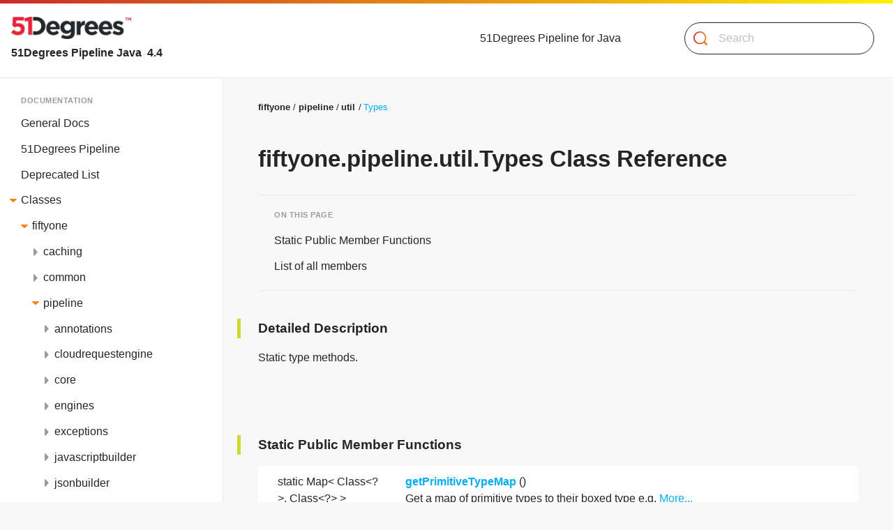

--- FILE ---
content_type: text/html; charset=utf-8
request_url: https://51degrees.com/pipeline-java/4.4/classfiftyone_1_1pipeline_1_1util_1_1_types.html
body_size: 3637
content:
<!-- HTML header for doxygen 1.8.15-->
<!DOCTYPE html PUBLIC "-//W3C//DTD XHTML 1.0 Transitional//EN" "https://www.w3.org/TR/xhtml1/DTD/xhtml1-transitional.dtd">
<html xmlns="http://www.w3.org/1999/xhtml" lang="en">
<head>
<meta http-equiv="Content-Type" content="text/xhtml;charset=UTF-8">
<meta http-equiv="X-UA-Compatible" content="IE=9">
<meta name="generator" content="Doxygen 1.8.15">
<meta name="viewport" content="width=device-width, initial-scale=1">
<title>51Degrees Pipeline Java: fiftyone.pipeline.util.Types Class Reference</title>
<link href="tabs.css" rel="stylesheet" type="text/css">
<script type="text/javascript" src="jquery.js"></script>
<script type="text/javascript" src="dynsections.js"></script>
<script type="text/javascript" src="examplegrabber.js"></script>
<script type="text/javascript" src="testedversionsgrabber.js"></script>
<script type="text/javascript" src="search51.js"></script>
<script type="text/javascript" src="resize.js"></script>
<script type="text/javascript" src="navtreedata.js"></script>
<script type="text/javascript" src="navtree.js"></script>
<script type="text/javascript">
/* @license magnet:?xt=urn:btih:cf05388f2679ee054f2beb29a391d25f4e673ac3&amp;dn=gpl-2.0.txt GPL-v2 */
  $(document).ready(initResizable);
/* @license-end */</script>
<link href="docs-main.min.css" rel="stylesheet" type="text/css">
<link rel="canonical" href="https://51degrees.com/pipeline-java/4.4/classfiftyone_1_1pipeline_1_1util_1_1_types.html">\r\n<meta name="robots" content="noindex"></head>
<body class="l-docs-index p-doxygen">
<div class="l-index__content">
<!--div id="top"--><!-- do not remove this div, it is closed by doxygen! -->
<div id="titlearea" class="g-header g-header--docs">
  <h1 class="c-brand">
  <a id="projectlogo" href="../../documentation/4.4/index.html" class="c-brand__link"><img class="c-brand__image" alt="Logo" src="/img/logo.png" style="width:172px;"></a>
  <span class="c-tagline">51Degrees Pipeline Java
   &#160;<span id="projectnumber">4.4</span>
  </span>
  </h1>
  <div id="projectalign" style="padding-left: 0.5em;">
   <div id="projectbrief">51Degrees Pipeline for Java</div>
  </div>
  <div id="main-nav"></div>
  <section class="g-search">
    <div class="c-search is-openable" id="searchOpenable">
    <form class="c-search__form">
      <div class="b-form-group b-form-group--with-icon">
        <label for="inputSearch" class="b-text--hidden">Search</label>
        <img src="icon-search.svg" class="b-icon" alt="Search">
        <input type="text" class="c-search__input" id="inputSearch" onkeyup="javascript:onSearch(this,event.keyCode)" placeholder="Search" aria-label="Search">
      </div>
    </form>
    <div class="c-search__content" id="searchContent">
    </div>
  </div> 
  </section>
</div>
<!-- end header part -->
<main class="g-main">
<!-- Generated by Doxygen 1.8.15 -->
<!-- top -->
	<div class="g-docs__sidenav">																														         <nav id="nav-tree-contents" class="c-sidenav">																														     <h4 class="c-sidenav__heading">Documentation</h4>																									         <div id="nav-sync" class="sync"></div>
  <ul class="c-sidenav__list">																														     </ul>																																				   </nav>    </div><script type="text/javascript">
/* @license magnet:?xt=urn:btih:cf05388f2679ee054f2beb29a391d25f4e673ac3&amp;dn=gpl-2.0.txt GPL-v2 */
$(document).ready(function(){initNavTree('classfiftyone_1_1pipeline_1_1util_1_1_types.html','');});
/* @license-end */
</script>
<div id="doc-content" class="g-docs__content">
<div class="g-docs__header">
<div class="c-breadcrumb">
  <ul class="c-breadcrumb">
<li class="c-breadcrumb__item"><b>fiftyone</b></li><li class="c-breadcrumb__item"><b>pipeline</b></li><li class="c-breadcrumb__item"><b>util</b></li><li class="c-breadcrumb__item"><a class="c-breadcrumb__link" href="classfiftyone_1_1pipeline_1_1util_1_1_types.html">Types</a></li>  </ul>
</div>
<h2 class="g-docs__page-title">fiftyone.pipeline.util.Types Class Reference</h2></div><!--header-->
<div class="g-docs__inner">
<div class="g-docs__primary" id="primary">
<section class="g-docs__section">
<a name="details" id="details"></a><h2 class="g-docs__section-heading">Detailed Description</h2>
<section class="g-docs__section"><p>Static type methods. </p>
</section></section>
<!-- start ClassInheritanceGraph -->
<section class="g-docs__section">
</section>
<!-- end ClassInheritanceGraph -->
<section class="g-docs__section">
</section>
<!-- start MemberDeclStart -->
<!-- startMemberSections -->
<!-- end MemberDeclStart -->
<section class="g-docs__section">
</section>
<section class="g-docs__section">
</section>
<section class="g-docs__section">
</section>
<section class="g-docs__section">
</section>
<section class="g-docs__section">
</section>
<section class="g-docs__section">
</section>
<section class="g-docs__section">
<!-- startMemberHeader -->
<h2 class="g-docs__section-heading">
<a name="pub-static-methods"></a>
Static Public Member Functions</h2>
<!-- endMemberHeader -->
<!-- startMemberList -->
<!-- start member list -->
<div class="g-table g-table--overflow">
<table class="c-table c-table--members">
<tbody class="c-table__body">
<!-- member dec start -->
<!-- startMemberItem() -->
<tr class="c-table__row memitem:a40792e4228abaaf23941c4b05b45af5c"><td class="c-table__cell">static&#160;Map&lt;&#160;Class&lt;?&gt;,&#160;Class&lt;?&gt;&#160;&gt;<!-- insertMemberAlign -->
&#160;</td><td class="c-table__cell"><a class="el" href="classfiftyone_1_1pipeline_1_1util_1_1_types.html#a40792e4228abaaf23941c4b05b45af5c">getPrimitiveTypeMap</a> ()
<!-- startMemberDescription -->
<div class="c-table__desc memdesc:a40792e4228abaaf23941c4b05b45af5c">Get a map of primitive types to their boxed type e.g.  <a href="#a40792e4228abaaf23941c4b05b45af5c">More...</a><!-- endMemberDescription -->
</div></td></tr>
<!-- member dec start -->
<!-- startMemberItem() -->
<tr class="c-table__row memitem:a2a59d473b77a6b7fca716d9fdb0a8313"><td class="c-table__cell">static&#160;Class&lt;?&gt;<!-- insertMemberAlign -->
&#160;</td><td class="c-table__cell"><a class="el" href="classfiftyone_1_1pipeline_1_1util_1_1_types.html#a2a59d473b77a6b7fca716d9fdb0a8313">findSubClassParameterType</a> (Object instance, Class&lt;?&gt; classOfInterest, int parameterIndex)
<!-- startMemberDescription -->
<div class="c-table__desc memdesc:a2a59d473b77a6b7fca716d9fdb0a8313">Get the type parameter of a class in relation to a parent class.  <a href="#a2a59d473b77a6b7fca716d9fdb0a8313">More...</a><!-- endMemberDescription -->
</div></td></tr>
<!-- member dec start -->
<!-- startMemberItem() -->
<tr class="c-table__row memitem:a32a82721cce5aa83e6a9b8ed109fc399"><td class="c-table__cell">static&#160;Class&lt;?&gt;<!-- insertMemberAlign -->
&#160;</td><td class="c-table__cell"><a class="el" href="classfiftyone_1_1pipeline_1_1util_1_1_types.html#a32a82721cce5aa83e6a9b8ed109fc399">getDataTypeFromElement</a> (Object instance)
<!-- startMemberDescription -->
<div class="c-table__desc memdesc:a32a82721cce5aa83e6a9b8ed109fc399">Get the type of <a class="el" href="">ElementData</a> which be the result of an instance's processing.  <a href="#a32a82721cce5aa83e6a9b8ed109fc399">More...</a><!-- endMemberDescription -->
</div></td></tr>
<!-- endMemberList -->
<!-- end member list -->
</tbody></table></div>
</section>
<section class="g-docs__section">
</section>
<section class="g-docs__section">
</section>
<section class="g-docs__section">
</section>
<section class="g-docs__section">
</section>
<section class="g-docs__section">
</section>
<section class="g-docs__section">
</section>
<section class="g-docs__section">
</section>
<section class="g-docs__section">
</section>
<section class="g-docs__section">
</section>
<section class="g-docs__section">
</section>
<section class="g-docs__section">
</section>
<section class="g-docs__section">
</section>
<section class="g-docs__section">
</section>
<section class="g-docs__section">
</section>
<section class="g-docs__section">
</section>
<section class="g-docs__section">
</section>
<section class="g-docs__section">
</section>
<section class="g-docs__section">
</section>
<section class="g-docs__section">
</section>
<section class="g-docs__section">
</section>
<section class="g-docs__section">
</section>
<section class="g-docs__section">
</section>
<section class="g-docs__section">
</section>
<!-- start MemberGroups -->
<!-- end MemberGroups -->
<section class="g-docs__section">
<h2 class="g-docs__section-heading">Member Function Documentation</h2>
<!-- startMemberDocList -->
<article class="c-member">
<a id="a2a59d473b77a6b7fca716d9fdb0a8313"></a><!-- startMemberDoc -->

<h2 class="c-member__title"><span class="c-member__anchor"><a href="#a2a59d473b77a6b7fca716d9fdb0a8313">&#9670;&nbsp;</a></span>findSubClassParameterType()</h2>

<div class="c-member__main">
<div class="c-member__head">
<!-- startMemberDocName -->
      <div class="c-member__split">
        <div class="g-table g-table--overflow">
          <table class="c-table c-table--article">
            <tr class="c-table__row">
              <td class="c-table__cell">static Class&lt;?&gt; fiftyone.pipeline.util.Types.findSubClassParameterType <!-- endMemberDocName -->
</td>
<!-- startParameterList -->
          <td>(</td>
<!-- startFirstParameterType -->
          <td class="c-table__cell">Object<!-- endParameterType -->
&#160;</td>
<!-- startParameterName -->
          <td class="c-table__cell"><em>instance</em>, <!-- endParameterName -->
</td>
        </tr>
<!-- startParameterType -->
        <tr>
          <td class="c-table__cell"></td>
          <td></td>
          <td class="c-table__cell">Class&lt;?&gt;<!-- endParameterType -->
&#160;</td>
<!-- startParameterName -->
          <td class="c-table__cell"><em>classOfInterest</em>, <!-- endParameterName -->
</td>
        </tr>
<!-- startParameterType -->
        <tr>
          <td class="c-table__cell"></td>
          <td></td>
          <td class="c-table__cell">int<!-- endParameterType -->
&#160;</td>
<!-- startParameterName -->
          <td class="c-table__cell"><em>parameterIndex</em><!-- endParameterName -->
&#160;</td>
        </tr>
        <tr>
          <td></td>
          <td>)</td>
          <td></td><td><!-- endParameterList -->
</td>
        </tr>
<!-- endMemberDoc -->
          </table>
        </div>
      </div>
<!-- startLabels -->
<div class="c-member__labels">
<!-- writeLabel(static) -->
<span class="c-label">static</span><!-- endLabels -->
</div>
</div><!-- startIndent -->
<div class="c-member__body">

<p>Get the type parameter of a class in relation to a parent class. </p>
<dl class="c-list-definition"><dt class="c-list-definition__title">Parameters</dt><dd class="c-list-definition__desc">
    <tr><dd class="c-list-definition__desc"><span class="b-text--red">instance</span> - to get the type parameter of </dd>
    </tr><tr><dd class="c-list-definition__desc"><span class="b-text--red">classOfInterest</span> - a class above instance in the the inheritance hierarchy which the type of instance defines a generic type parameter of </dd>
    </tr><tr><dd class="c-list-definition__desc"><span class="b-text--red">parameterIndex</span> - index in the list of type parameters </dd>
  </tr></dd>
</dl>
<dl class="c-list-definition return"><dt class="c-list-definition__title">Returns</dt><dd class="c-list-definition__desc">the parameter type, or null if it could not be determined </dd></dl>
<!-- endIndent -->

</div>
</div>
</article>
<article class="c-member">
<a id="a32a82721cce5aa83e6a9b8ed109fc399"></a><!-- startMemberDoc -->

<h2 class="c-member__title"><span class="c-member__anchor"><a href="#a32a82721cce5aa83e6a9b8ed109fc399">&#9670;&nbsp;</a></span>getDataTypeFromElement()</h2>

<div class="c-member__main">
<div class="c-member__head">
<!-- startMemberDocName -->
      <div class="c-member__split">
        <div class="g-table g-table--overflow">
          <table class="c-table c-table--article">
            <tr class="c-table__row">
              <td class="c-table__cell">static Class&lt;?&gt; fiftyone.pipeline.util.Types.getDataTypeFromElement <!-- endMemberDocName -->
</td>
<!-- startParameterList -->
          <td>(</td>
<!-- startFirstParameterType -->
          <td class="c-table__cell">Object<!-- endParameterType -->
&#160;</td>
<!-- startParameterName -->
          <td class="c-table__cell"><em>instance</em><!-- endParameterName -->
</td><td>)</td>
          <td><!-- endParameterList -->
</td>
        </tr>
<!-- endMemberDoc -->
          </table>
        </div>
      </div>
<!-- startLabels -->
<div class="c-member__labels">
<!-- writeLabel(static) -->
<span class="c-label">static</span><!-- endLabels -->
</div>
</div><!-- startIndent -->
<div class="c-member__body">

<p>Get the type of <a class="el" href="">ElementData</a> which be the result of an instance's processing. </p>
<dl class="c-list-definition"><dt class="c-list-definition__title">Parameters</dt><dd class="c-list-definition__desc">
    <tr><dd class="c-list-definition__desc"><span class="b-text--red">instance</span> - an instance extending <a class="el" href="">FlowElementBase</a> </dd>
  </tr></dd>
</dl>
<dl class="c-list-definition return"><dt class="c-list-definition__title">Returns</dt><dd class="c-list-definition__desc">element data type or null </dd></dl>
<!-- endIndent -->

</div>
</div>
</article>
<article class="c-member">
<a id="a40792e4228abaaf23941c4b05b45af5c"></a><!-- startMemberDoc -->

<h2 class="c-member__title"><span class="c-member__anchor"><a href="#a40792e4228abaaf23941c4b05b45af5c">&#9670;&nbsp;</a></span>getPrimitiveTypeMap()</h2>

<div class="c-member__main">
<div class="c-member__head">
<!-- startMemberDocName -->
      <div class="c-member__split">
        <div class="g-table g-table--overflow">
          <table class="c-table c-table--article">
            <tr class="c-table__row">
              <td class="c-table__cell">static Map&lt;Class&lt;?&gt;, Class&lt;?&gt; &gt; fiftyone.pipeline.util.Types.getPrimitiveTypeMap <!-- endMemberDocName -->
</td>
<!-- startParameterList -->
          <td>(</td>
<!-- startParameterName -->
          <td class="c-table__cell"><!-- endParameterName -->
</td><td>)</td>
          <td><!-- endParameterList -->
</td>
        </tr>
<!-- endMemberDoc -->
          </table>
        </div>
      </div>
<!-- startLabels -->
<div class="c-member__labels">
<!-- writeLabel(static) -->
<span class="c-label">static</span><!-- endLabels -->
</div>
</div><!-- startIndent -->
<div class="c-member__body">

<p>Get a map of primitive types to their boxed type e.g. </p>
<p>boolean and Boolean </p><dl class="c-list-definition return"><dt class="c-list-definition__title">Returns</dt><dd class="c-list-definition__desc">primitive type map </dd></dl>
<!-- endIndent -->

</div>
</div>
</article>
<!-- endMemberDocList -->
</section>
</div><!-- primary -->
  <div class="g-docs__sidebar">
    <div class="c-section-nav">
      <h5 class="c-section-nav__heading">On This Page</h5>
        <ul class="c-section-nav__list">
<li class="c-section-nav__item"><a class="c-section-nav__link" href="#pub-static-methods">Static Public Member Functions</a></li>
<li class="c-section-nav__item"><a class="c-section-nav__link" href="classfiftyone_1_1pipeline_1_1util_1_1_types-members.html">List of all members</a></li>    </ul></div>
  </div>
</div><!-- inner-->
<!-- HTML footer for doxygen 1.8.15-->
<!-- start footer part -->
<section id="nav-path" class="g-footer g-footer--docs"><!-- id is needed for treeview function! -->
    <p class="g-footer__copyright">Generated by
    <a href="http://www.doxygen.org/index.html">
    <b>doxygen</b></a> 1.8.15
  </p>
</section>
</div>
</main>
</div>
</body>
</html>


--- FILE ---
content_type: application/javascript; charset=utf-8
request_url: https://51degrees.com/pipeline-java/4.4/resize.js
body_size: 1477
content:
/*
 @licstart  The following is the entire license notice for the
 JavaScript code in this file.

 Copyright (C) 1997-2017 by Dimitri van Heesch

 This program is free software; you can redistribute it and/or modify
 it under the terms of the GNU General Public License as published by
 the Free Software Foundation; either version 2 of the License, or
 (at your option) any later version.

 This program is distributed in the hope that it will be useful,
 but WITHOUT ANY WARRANTY; without even the implied warranty of
 MERCHANTABILITY or FITNESS FOR A PARTICULAR PURPOSE.  See the
 GNU General Public License for more details.

 You should have received a copy of the GNU General Public License along
 with this program; if not, write to the Free Software Foundation, Inc.,
 51 Franklin Street, Fifth Floor, Boston, MA 02110-1301 USA.

 @licend  The above is the entire license notice
 for the JavaScript code in this file
 */
function initResizable()
{
  var cookie_namespace = 'doxygen';
  var sidenav,navtree,content,header,collapsed,collapsedWidth=0,barWidth=6,desktop_vp=768,titleHeight;

  function readCookie(cookie)
  {
    var myCookie = cookie_namespace+"_"+cookie+"=";
    if (document.cookie) {
      var index = document.cookie.indexOf(myCookie);
      if (index != -1) {
        var valStart = index + myCookie.length;
        var valEnd = document.cookie.indexOf(";", valStart);
        if (valEnd == -1) {
          valEnd = document.cookie.length;
        }
        var val = document.cookie.substring(valStart, valEnd);
        return val;
      }
    }
    return 0;
  }

  function writeCookie(cookie, val, expiration)
  {
    if (val==undefined) return;
    if (expiration == null) {
      var date = new Date();
      date.setTime(date.getTime()+(10*365*24*60*60*1000)); // default expiration is one week
      expiration = date.toGMTString();
    }
    document.cookie = cookie_namespace + "_" + cookie + "=" + val + "; expires=" + expiration+"; path=/";
  }

  function resizeWidth()
  {
    var windowWidth = $(window).width() + "px";
    var sidenavWidth = $(sidenav).outerWidth();
    //content.css({marginLeft:parseInt(sidenavWidth)+"px"});
    writeCookie('width',sidenavWidth-barWidth, null);
  }

  function restoreWidth(navWidth)
  {
    var windowWidth = $(window).width() + "px";
    //content.css({marginLeft:parseInt(navWidth)+barWidth+"px"});
    sidenav.css({width:navWidth + "px"});
  }

  function resizeHeight()
  {
    var headerHeight = header.outerHeight();
    //var footerHeight = footer.outerHeight();
    var windowHeight = $(window).height() - headerHeight;// - footerHeight;
    //content.css({height:windowHeight + "px"});
    navtree.css({height:windowHeight + "px"});
    sidenav.css({height:windowHeight + "px"});
    var width=$(window).width();
    if (width!=collapsedWidth) {
      if (width<desktop_vp && collapsedWidth>=desktop_vp) {
        if (!collapsed) {
          collapseExpand();
        }
      } else if (width>desktop_vp && collapsedWidth<desktop_vp) {
        if (collapsed) {
          collapseExpand();
        }
      }
      collapsedWidth=width;
    }
  }

  function collapseExpand()
  {
    if (sidenav.width()>0) {
      restoreWidth(0);
      collapsed=true;
    }
    else {
      var width = readCookie('width');
      if (width>200 && width<$(window).width()) { restoreWidth(width); } else { restoreWidth(200); }
      collapsed=false;
    }
  }

  header  = $("#titlearea");
  sidenav = $("#side-nav");
  content = $("#doc-content");
  navtree = $("#nav-tree-contents");
  footer  = $("#nav-path");
  $(".side-nav-resizable").resizable({resize: function(e, ui) { resizeWidth(); } });
  $(sidenav).resizable({ minWidth: 0 });
  $(window).resize(function() { resizeHeight(); });
  var device = navigator.userAgent.toLowerCase();
  var touch_device = device.match(/(iphone|ipod|ipad|android)/);
  if (touch_device) { /* wider split bar for touch only devices */
    $(sidenav).css({ paddingRight:'20px' });
    $('.ui-resizable-e').css({ width:'20px' });
    $('#nav-sync').css({ right:'34px' });
    barWidth=20;
  }
  var width = readCookie('width');
  if (width) { restoreWidth(width); } else { resizeWidth(); }
  resizeHeight();
  var url = location.href;
  var i=url.indexOf("#");
  if (i>=0) window.location.hash=url.substr(i);
  var _preventDefault = function(evt) { evt.preventDefault(); };
  $("#splitbar").bind("dragstart", _preventDefault).bind("selectstart", _preventDefault);
  $(".ui-resizable-handle").dblclick(collapseExpand);
  $(window).load(resizeHeight);
}
/* @license-end */


--- FILE ---
content_type: image/svg+xml
request_url: https://51degrees.com/pipeline-java/4.4/icon-search.svg
body_size: 166
content:
<?xml version="1.0" encoding="UTF-8"?>
<svg width="24px" height="24px" viewBox="0 0 24 24" version="1.1" xmlns="http://www.w3.org/2000/svg" xmlns:xlink="http://www.w3.org/1999/xlink">
    <!-- Generator: Sketch 52.6 (67491) - http://www.bohemiancoding.com/sketch -->
    <title>icon-search</title>
    <desc>Created with Sketch.</desc>
    <defs>
        <linearGradient x1="-1.11022302e-14%" y1="50%" x2="98.480401%" y2="50%" id="linearGradient-1">
            <stop stop-color="#CC2B27" offset="0%"></stop>
            <stop stop-color="#F5841F" offset="100%"></stop>
        </linearGradient>
    </defs>
    <g id="Symbols" stroke="none" stroke-width="1" fill="none" fill-rule="evenodd">
        <g id="Icon-/-Search" fill="url(#linearGradient-1)">
            <path d="M18.0033276,19.4829265 C16.1009641,21.0552635 13.6608095,22 11,22 C4.92486775,22 0,17.0751322 0,11 C0,4.92486775 4.92486775,0 11,0 C17.0751322,0 22,4.92486775 22,11 C22,13.6608095 21.0552635,16.1009641 19.4829265,18.0033276 C19.9224058,17.9748989 20.3714643,18.1286254 20.707346,18.4645071 L23.5354929,21.292654 C24.1548357,21.9119969 24.1548357,22.91615 23.5354929,23.5354929 C22.91615,24.1548357 21.9119969,24.1548357 21.292654,23.5354929 L18.4645071,20.707346 C18.1286254,20.3714643 17.9748989,19.9224058 18.0033276,19.4829265 Z M11,19.9047619 C15.9179642,19.9047619 19.9047619,15.9179642 19.9047619,11 C19.9047619,6.0820358 15.9179642,2.0952381 11,2.0952381 C6.0820358,2.0952381 2.0952381,6.0820358 2.0952381,11 C2.0952381,15.9179642 6.0820358,19.9047619 11,19.9047619 Z" id="icon-search"></path>
        </g>
    </g>
</svg>

--- FILE ---
content_type: application/javascript; charset=utf-8
request_url: https://51degrees.com/pipeline-java/4.4/classfiftyone_1_1pipeline_1_1util_1_1_types.js
body_size: -1143
content:
var classfiftyone_1_1pipeline_1_1util_1_1_types =
[
    [ "findSubClassParameterType", "classfiftyone_1_1pipeline_1_1util_1_1_types.html#a2a59d473b77a6b7fca716d9fdb0a8313", null ],
    [ "getDataTypeFromElement", "classfiftyone_1_1pipeline_1_1util_1_1_types.html#a32a82721cce5aa83e6a9b8ed109fc399", null ],
    [ "getPrimitiveTypeMap", "classfiftyone_1_1pipeline_1_1util_1_1_types.html#a40792e4228abaaf23941c4b05b45af5c", null ]
];

--- FILE ---
content_type: application/javascript; charset=utf-8
request_url: https://51degrees.com/pipeline-java/4.4/navtreeindex4.js
body_size: 5556
content:
var NAVTREEINDEX4 =
{
"classfiftyone_1_1pipeline_1_1javascriptbuilder_1_1flowelements_1_1_java_script_builder_element.html":[3,0,2,5,1,1],
"classfiftyone_1_1pipeline_1_1javascriptbuilder_1_1flowelements_1_1_java_script_builder_element.html#a04b82b68ee7ac56b288709cf8e5fd848":[3,0,2,5,1,1,9],
"classfiftyone_1_1pipeline_1_1javascriptbuilder_1_1flowelements_1_1_java_script_builder_element.html#a0ab807fe89ba221061b6708be9cc9b0c":[3,0,2,5,1,1,6],
"classfiftyone_1_1pipeline_1_1javascriptbuilder_1_1flowelements_1_1_java_script_builder_element.html#a0d81f72c4b3db2e1649ba3e1e6977e86":[3,0,2,5,1,1,0],
"classfiftyone_1_1pipeline_1_1javascriptbuilder_1_1flowelements_1_1_java_script_builder_element.html#a39ca75457ab6c89de05584613625d6ca":[3,0,2,5,1,1,7],
"classfiftyone_1_1pipeline_1_1javascriptbuilder_1_1flowelements_1_1_java_script_builder_element.html#a3fc24c4d23485a520d9d817cb74c66b1":[3,0,2,5,1,1,13],
"classfiftyone_1_1pipeline_1_1javascriptbuilder_1_1flowelements_1_1_java_script_builder_element.html#a44e20ee876f372fa8537eb3a48ceb7cc":[3,0,2,5,1,1,12],
"classfiftyone_1_1pipeline_1_1javascriptbuilder_1_1flowelements_1_1_java_script_builder_element.html#a5dd42e5d8f14c24d4cc8896ec82696cf":[3,0,2,5,1,1,11],
"classfiftyone_1_1pipeline_1_1javascriptbuilder_1_1flowelements_1_1_java_script_builder_element.html#a8b2b85fe465290b9ab763d17cc46d50f":[3,0,2,5,1,1,2],
"classfiftyone_1_1pipeline_1_1javascriptbuilder_1_1flowelements_1_1_java_script_builder_element.html#abd91864c500247321f3e302cfe6d6923":[3,0,2,5,1,1,8],
"classfiftyone_1_1pipeline_1_1javascriptbuilder_1_1flowelements_1_1_java_script_builder_element.html#ad13e899bc7b72b25b2e8fc52f0fd98b6":[3,0,2,5,1,1,10],
"classfiftyone_1_1pipeline_1_1javascriptbuilder_1_1flowelements_1_1_java_script_builder_element.html#ae15bd535343657a0308511542f2ea2e7":[3,0,2,5,1,1,1],
"classfiftyone_1_1pipeline_1_1javascriptbuilder_1_1flowelements_1_1_java_script_builder_element.html#ae733e63dec7ffb33a51c66a7dc9d184b":[3,0,2,5,1,1,3],
"classfiftyone_1_1pipeline_1_1javascriptbuilder_1_1flowelements_1_1_java_script_builder_element.html#af7c00e29ca2148e05d4bd1c39e98547b":[3,0,2,5,1,1,4],
"classfiftyone_1_1pipeline_1_1javascriptbuilder_1_1flowelements_1_1_java_script_builder_element.html#afd1bd18029ffa03ad22225ff959f705f":[3,0,2,5,1,1,5],
"classfiftyone_1_1pipeline_1_1javascriptbuilder_1_1flowelements_1_1_java_script_builder_element_builder.html":[3,0,2,5,1,2],
"classfiftyone_1_1pipeline_1_1javascriptbuilder_1_1flowelements_1_1_java_script_builder_element_builder.html#a034ba43f3a2e9f0ed9958600408cbf8b":[3,0,2,5,1,2,7],
"classfiftyone_1_1pipeline_1_1javascriptbuilder_1_1flowelements_1_1_java_script_builder_element_builder.html#a0409f15b86b9b408cdde4bffafbb7757":[3,0,2,5,1,2,1],
"classfiftyone_1_1pipeline_1_1javascriptbuilder_1_1flowelements_1_1_java_script_builder_element_builder.html#a0c7b7b11c9da801fe843b815028feb01":[3,0,2,5,1,2,9],
"classfiftyone_1_1pipeline_1_1javascriptbuilder_1_1flowelements_1_1_java_script_builder_element_builder.html#a1941040bef73e32733835f442d450e7c":[3,0,2,5,1,2,6],
"classfiftyone_1_1pipeline_1_1javascriptbuilder_1_1flowelements_1_1_java_script_builder_element_builder.html#a1f478f4d9952838f5fd345821144c0f4":[3,0,2,5,1,2,13],
"classfiftyone_1_1pipeline_1_1javascriptbuilder_1_1flowelements_1_1_java_script_builder_element_builder.html#a28a784d0043b74e755cd0084deb1d1a4":[3,0,2,5,1,2,10],
"classfiftyone_1_1pipeline_1_1javascriptbuilder_1_1flowelements_1_1_java_script_builder_element_builder.html#a7776bc3a87eb1fbad1326f5ab46e0ea4":[3,0,2,5,1,2,12],
"classfiftyone_1_1pipeline_1_1javascriptbuilder_1_1flowelements_1_1_java_script_builder_element_builder.html#a8d5eae49aa8ce63e1161339a30fc4d5f":[3,0,2,5,1,2,5],
"classfiftyone_1_1pipeline_1_1javascriptbuilder_1_1flowelements_1_1_java_script_builder_element_builder.html#a9f58441320338767a9906fdb1dbd46cf":[3,0,2,5,1,2,2],
"classfiftyone_1_1pipeline_1_1javascriptbuilder_1_1flowelements_1_1_java_script_builder_element_builder.html#ab42b16c6c4df8e025f974a602a15d6d3":[3,0,2,5,1,2,0],
"classfiftyone_1_1pipeline_1_1javascriptbuilder_1_1flowelements_1_1_java_script_builder_element_builder.html#ad7f5f9aa959d75bd830bb6a00bad7425":[3,0,2,5,1,2,11],
"classfiftyone_1_1pipeline_1_1javascriptbuilder_1_1flowelements_1_1_java_script_builder_element_builder.html#ae14ca920fd16f0595ca130469568c368":[3,0,2,5,1,2,4],
"classfiftyone_1_1pipeline_1_1javascriptbuilder_1_1flowelements_1_1_java_script_builder_element_builder.html#ae22531c947bb13724c59096db762ebc1":[3,0,2,5,1,2,3],
"classfiftyone_1_1pipeline_1_1javascriptbuilder_1_1flowelements_1_1_java_script_builder_element_builder.html#ae3d1c98c3034ce22c836707270a8bbda":[3,0,2,5,1,2,8],
"classfiftyone_1_1pipeline_1_1javascriptbuilder_1_1templates_1_1_java_script_resource.html":[3,0,2,5,2,0],
"classfiftyone_1_1pipeline_1_1javascriptbuilder_1_1templates_1_1_java_script_resource.html#a492d4011c7eadd57dc7f587da15a3d8c":[3,0,2,5,2,0,0],
"classfiftyone_1_1pipeline_1_1javascriptbuilder_1_1templates_1_1_java_script_resource.html#a91cad8baccfaf510d042132b9a7bcfc0":[3,0,2,5,2,0,1],
"classfiftyone_1_1pipeline_1_1jsonbuilder_1_1_constants.html":[3,0,2,6,2],
"classfiftyone_1_1pipeline_1_1jsonbuilder_1_1_constants.html#afc2c8b83524015c4d26c084d88b56006":[3,0,2,6,2,0],
"classfiftyone_1_1pipeline_1_1jsonbuilder_1_1flowelements_1_1_json_builder_data_internal.html":[3,0,2,6,1,1],
"classfiftyone_1_1pipeline_1_1jsonbuilder_1_1flowelements_1_1_json_builder_data_internal.html#a851e97a33d79ad6ce0f65325fb0254ef":[3,0,2,6,1,1,0],
"classfiftyone_1_1pipeline_1_1jsonbuilder_1_1flowelements_1_1_json_builder_data_internal.html#acc44628f6599ea2818a881e8ff3dac5f":[3,0,2,6,1,1,1],
"classfiftyone_1_1pipeline_1_1jsonbuilder_1_1flowelements_1_1_json_builder_element.html":[3,0,2,6,1,2],
"classfiftyone_1_1pipeline_1_1jsonbuilder_1_1flowelements_1_1_json_builder_element.html#a294e802dca75d2469eae50cfa6a5ed35":[3,0,2,6,1,2,4],
"classfiftyone_1_1pipeline_1_1jsonbuilder_1_1flowelements_1_1_json_builder_element.html#a6de3eeee66c3a0ca6f68ba2a53b26434":[3,0,2,6,1,2,5],
"classfiftyone_1_1pipeline_1_1jsonbuilder_1_1flowelements_1_1_json_builder_element.html#a7b82cc22bf2feb88f1453a80a0c566b4":[3,0,2,6,1,2,3],
"classfiftyone_1_1pipeline_1_1jsonbuilder_1_1flowelements_1_1_json_builder_element.html#a9f081f5a116fd5e6d9085fddb0288264":[3,0,2,6,1,2,6],
"classfiftyone_1_1pipeline_1_1jsonbuilder_1_1flowelements_1_1_json_builder_element.html#ae969a438d3c939958f3718c0719e6cb8":[3,0,2,6,1,2,7],
"classfiftyone_1_1pipeline_1_1jsonbuilder_1_1flowelements_1_1_json_builder_element.html#aed167f388692f368fd619d27540a563a":[3,0,2,6,1,2,2],
"classfiftyone_1_1pipeline_1_1jsonbuilder_1_1flowelements_1_1_json_builder_element.html#aefd1d7b1555ef86d7000e27c8d2e2ced":[3,0,2,6,1,2,1],
"classfiftyone_1_1pipeline_1_1jsonbuilder_1_1flowelements_1_1_json_builder_element_1_1_pipeline_config.html":[3,0,2,6,1,2,0],
"classfiftyone_1_1pipeline_1_1jsonbuilder_1_1flowelements_1_1_json_builder_element_1_1_pipeline_config.html#a2d1e15be7a0b0c24aa8141d2f78ad04b":[3,0,2,6,1,2,0,0],
"classfiftyone_1_1pipeline_1_1jsonbuilder_1_1flowelements_1_1_json_builder_element_1_1_pipeline_config.html#ad883d122084ddf8269fd6edb31bd311d":[3,0,2,6,1,2,0,1],
"classfiftyone_1_1pipeline_1_1jsonbuilder_1_1flowelements_1_1_json_builder_element_builder.html":[3,0,2,6,1,3],
"classfiftyone_1_1pipeline_1_1jsonbuilder_1_1flowelements_1_1_json_builder_element_builder.html#a31d398d430b22b6e9100deae0669c236":[3,0,2,6,1,3,1],
"classfiftyone_1_1pipeline_1_1jsonbuilder_1_1flowelements_1_1_json_builder_element_builder.html#a6e4b45f015ba9558da39733ac8f6925a":[3,0,2,6,1,3,0],
"classfiftyone_1_1pipeline_1_1util_1_1_builders.html":[3,0,2,7,0],
"classfiftyone_1_1pipeline_1_1util_1_1_builders.html#ae23c2dc82a08900cd58ea874a4caab5d":[3,0,2,7,0,1],
"classfiftyone_1_1pipeline_1_1util_1_1_builders.html#ae80bdbae386c401afb77949b1796e5ce":[3,0,2,7,0,0],
"classfiftyone_1_1pipeline_1_1util_1_1_check.html":[3,0,2,7,1],
"classfiftyone_1_1pipeline_1_1util_1_1_check.html#a28f2a683ba6ecc7bdbe5ff1099bbfa31":[3,0,2,7,1,3],
"classfiftyone_1_1pipeline_1_1util_1_1_check.html#a548e2bbb865919935df032945f0e16f5":[3,0,2,7,1,4],
"classfiftyone_1_1pipeline_1_1util_1_1_check.html#a652df9a0a894cf8de65e556e0828e6cf":[3,0,2,7,1,5],
"classfiftyone_1_1pipeline_1_1util_1_1_check.html#aa1ef0fec2940e15de5afe6dfdbe71a03":[3,0,2,7,1,1],
"classfiftyone_1_1pipeline_1_1util_1_1_check.html#aa29cdbfdd1057a66763bf36dea69aa48":[3,0,2,7,1,2],
"classfiftyone_1_1pipeline_1_1util_1_1_check.html#ac598da076d477d93607d283271d5aceb":[3,0,2,7,1,0],
"classfiftyone_1_1pipeline_1_1util_1_1_fifty_one_lookup.html":[3,0,2,7,2],
"classfiftyone_1_1pipeline_1_1util_1_1_fifty_one_lookup.html#a08156026800d5f2785f84e495168dd44":[3,0,2,7,2,2],
"classfiftyone_1_1pipeline_1_1util_1_1_fifty_one_lookup.html#a4968110dadce97df2f35186476ff1121":[3,0,2,7,2,1],
"classfiftyone_1_1pipeline_1_1util_1_1_fifty_one_lookup_1_1_fifty_one_string_substitutor.html":[3,0,2,7,2,0],
"classfiftyone_1_1pipeline_1_1util_1_1_fifty_one_lookup_1_1_fifty_one_string_substitutor.html#a39868336882858a29ad2e7e26864acb0":[3,0,2,7,2,0,0],
"classfiftyone_1_1pipeline_1_1util_1_1_fifty_one_lookup_1_1_fifty_one_string_substitutor.html#a97a17e153b2e92c972ebdeacdbd1b48e":[3,0,2,7,2,0,1],
"classfiftyone_1_1pipeline_1_1util_1_1_file_finder.html":[3,0,2,7,3],
"classfiftyone_1_1pipeline_1_1util_1_1_file_finder.html#a5928dad09922d0811c51f154af53208b":[3,0,2,7,3,1],
"classfiftyone_1_1pipeline_1_1util_1_1_file_finder.html#aa085050be3765e96f363ce1724e0d23a":[3,0,2,7,3,2],
"classfiftyone_1_1pipeline_1_1util_1_1_file_finder.html#acf680574f1d0b40944d1f5c543cd2bcb":[3,0,2,7,3,0],
"classfiftyone_1_1pipeline_1_1util_1_1_string_manipulation.html":[3,0,2,7,4],
"classfiftyone_1_1pipeline_1_1util_1_1_string_manipulation.html#a1ce01b4783e149491fe8b064207fd295":[3,0,2,7,4,2],
"classfiftyone_1_1pipeline_1_1util_1_1_string_manipulation.html#a4683005517cdc6961af6f5382012651a":[3,0,2,7,4,1],
"classfiftyone_1_1pipeline_1_1util_1_1_string_manipulation.html#a651fc984aac2b472cf9af0368e8a68b8":[3,0,2,7,4,0],
"classfiftyone_1_1pipeline_1_1util_1_1_types.html":[3,0,2,7,5],
"classfiftyone_1_1pipeline_1_1util_1_1_types.html#a2a59d473b77a6b7fca716d9fdb0a8313":[3,0,2,7,5,0],
"classfiftyone_1_1pipeline_1_1util_1_1_types.html#a32a82721cce5aa83e6a9b8ed109fc399":[3,0,2,7,5,1],
"classfiftyone_1_1pipeline_1_1util_1_1_types.html#a40792e4228abaaf23941c4b05b45af5c":[3,0,2,7,5,2],
"classfiftyone_1_1pipeline_1_1web_1_1_constants.html":[3,0,2,8,3],
"classfiftyone_1_1pipeline_1_1web_1_1_constants.html#a13af2579352aa0d95894475302f7fdea":[3,0,2,8,3,1],
"classfiftyone_1_1pipeline_1_1web_1_1_constants.html#a24384e1e6a7746b6fea13e8d2f6cb1c2":[3,0,2,8,3,4],
"classfiftyone_1_1pipeline_1_1web_1_1_constants.html#a36612a4ec368b22526259d1e3f485aae":[3,0,2,8,3,8],
"classfiftyone_1_1pipeline_1_1web_1_1_constants.html#a467ac4f8da5fbdcc431c71b6811a0caf":[3,0,2,8,3,3],
"classfiftyone_1_1pipeline_1_1web_1_1_constants.html#a4eaf645655e390096fe180439bd5328f":[3,0,2,8,3,2],
"classfiftyone_1_1pipeline_1_1web_1_1_constants.html#a87a38479395543af7e53916feed6c42c":[3,0,2,8,3,5],
"classfiftyone_1_1pipeline_1_1web_1_1_constants.html#a9a770dbcf45061f380393d143eac341c":[3,0,2,8,3,6],
"classfiftyone_1_1pipeline_1_1web_1_1_constants.html#ab4c684faa3b9a842b6d8c4a7465a3e6f":[3,0,2,8,3,0],
"classfiftyone_1_1pipeline_1_1web_1_1_constants.html#aeeeceb1b132543a027a8bb2a5fb06162":[3,0,2,8,3,7],
"classfiftyone_1_1pipeline_1_1web_1_1_pipeline_filter.html":[3,0,2,8,4],
"classfiftyone_1_1pipeline_1_1web_1_1_pipeline_filter.html#a42c1409c279571fd31b3960b3f0d33f1":[3,0,2,8,4,1],
"classfiftyone_1_1pipeline_1_1web_1_1_pipeline_filter.html#abdb38bd15f3791a9d56a9446b43fcdc8":[3,0,2,8,4,0],
"classfiftyone_1_1pipeline_1_1web_1_1_pipeline_filter.html#afaeee7d513466d6e1f5afbcecfbd1d58":[3,0,2,8,4,2],
"classfiftyone_1_1pipeline_1_1web_1_1_startup_helpers.html":[3,0,2,8,5],
"classfiftyone_1_1pipeline_1_1web_1_1_startup_helpers.html#a47cb1f374643d9f16aff431095899a19":[3,0,2,8,5,0],
"classfiftyone_1_1pipeline_1_1web_1_1_startup_helpers.html#a7211bd987c0e521cf58c471d408718b9":[3,0,2,8,5,1],
"classfiftyone_1_1pipeline_1_1web_1_1mvc_1_1components_1_1_fifty_one_interceptor.html":[3,0,2,8,0,0,0],
"classfiftyone_1_1pipeline_1_1web_1_1mvc_1_1components_1_1_fifty_one_interceptor.html#a3e5cf6f1958d7c500602e5e6f678ed6f":[3,0,2,8,0,0,0,5],
"classfiftyone_1_1pipeline_1_1web_1_1mvc_1_1components_1_1_fifty_one_interceptor.html#a4967b871e79802e04369bd7e80126b52":[3,0,2,8,0,0,0,4],
"classfiftyone_1_1pipeline_1_1web_1_1mvc_1_1components_1_1_fifty_one_interceptor.html#a8508ca21b7b303471daed197b209b6ba":[3,0,2,8,0,0,0,1],
"classfiftyone_1_1pipeline_1_1web_1_1mvc_1_1components_1_1_fifty_one_interceptor.html#a8fb656c327887e27555f391a8050df62":[3,0,2,8,0,0,0,0],
"classfiftyone_1_1pipeline_1_1web_1_1mvc_1_1components_1_1_fifty_one_interceptor.html#ab5463a8777402932e8ccc6155d466386":[3,0,2,8,0,0,0,3],
"classfiftyone_1_1pipeline_1_1web_1_1mvc_1_1components_1_1_fifty_one_interceptor.html#aee633f143a27cceac6c9984a2e256579":[3,0,2,8,0,0,0,2],
"classfiftyone_1_1pipeline_1_1web_1_1mvc_1_1components_1_1_flow_data_provider_1_1_default.html":[3,0,2,8,0,0,1,0],
"classfiftyone_1_1pipeline_1_1web_1_1mvc_1_1configuration_1_1_fifty_one_interceptor_config_default.html":[3,0,2,8,0,1,1],
"classfiftyone_1_1pipeline_1_1web_1_1mvc_1_1configuration_1_1_fifty_one_interceptor_config_default.html#a488422a0e00c8724681de9ada32d53d7":[3,0,2,8,0,1,1,4],
"classfiftyone_1_1pipeline_1_1web_1_1mvc_1_1configuration_1_1_fifty_one_interceptor_config_default.html#a57e098ef3226219ce17f6cfed2a97d04":[3,0,2,8,0,1,1,2],
"classfiftyone_1_1pipeline_1_1web_1_1mvc_1_1configuration_1_1_fifty_one_interceptor_config_default.html#aced13fa1e3abcfde7ac9b75f92782346":[3,0,2,8,0,1,1,3],
"classfiftyone_1_1pipeline_1_1web_1_1mvc_1_1configuration_1_1_fifty_one_interceptor_config_default.html#adda2fd9eef1c37295106261e9caed95a":[3,0,2,8,0,1,1,1],
"classfiftyone_1_1pipeline_1_1web_1_1mvc_1_1configuration_1_1_fifty_one_interceptor_config_default.html#ae94d3c561869850c37efaae236f7b321":[3,0,2,8,0,1,1,0],
"classfiftyone_1_1pipeline_1_1web_1_1mvc_1_1services_1_1_clientside_property_service_1_1_default.html":[3,0,2,8,0,2,0,0],
"classfiftyone_1_1pipeline_1_1web_1_1mvc_1_1services_1_1_clientside_property_service_1_1_default.html#a52352d674b4341f1522512da7f2a7a02":[3,0,2,8,0,2,0,0,1],
"classfiftyone_1_1pipeline_1_1web_1_1mvc_1_1services_1_1_clientside_property_service_1_1_default.html#a7994ef8829c89551526f950768c6888e":[3,0,2,8,0,2,0,0,0],
"classfiftyone_1_1pipeline_1_1web_1_1mvc_1_1services_1_1_fifty_one_j_s_service_1_1_default.html":[3,0,2,8,0,2,1,0],
"classfiftyone_1_1pipeline_1_1web_1_1mvc_1_1services_1_1_fifty_one_j_s_service_1_1_default.html#a222227361f03efc8530a7aacbee7faf6":[3,0,2,8,0,2,1,0,1],
"classfiftyone_1_1pipeline_1_1web_1_1mvc_1_1services_1_1_fifty_one_j_s_service_1_1_default.html#a382bd6223e7eec14092487de8f33d441":[3,0,2,8,0,2,1,0,0],
"classfiftyone_1_1pipeline_1_1web_1_1mvc_1_1services_1_1_pipeline_result_service_1_1_default.html":[3,0,2,8,0,2,2,0],
"classfiftyone_1_1pipeline_1_1web_1_1mvc_1_1services_1_1_pipeline_result_service_1_1_default.html#a20d5bf69a54fc26e7a86bd3cd69e104c":[3,0,2,8,0,2,2,0,0],
"classfiftyone_1_1pipeline_1_1web_1_1mvc_1_1services_1_1_pipeline_result_service_1_1_default.html#abc49b0046cf18b4678e88024f8f9f51b":[3,0,2,8,0,2,2,0,1],
"classfiftyone_1_1pipeline_1_1web_1_1mvc_1_1services_1_1_u_a_c_h_service_1_1_default.html":[3,0,2,8,0,2,3,0],
"classfiftyone_1_1pipeline_1_1web_1_1mvc_1_1services_1_1_u_a_c_h_service_1_1_default.html#a6ae71dfa1ef002b9f184309cee9cf201":[3,0,2,8,0,2,3,0,1],
"classfiftyone_1_1pipeline_1_1web_1_1mvc_1_1services_1_1_u_a_c_h_service_1_1_default.html#aa2ae55288307590d91a8301420938cc8":[3,0,2,8,0,2,3,0,0],
"classfiftyone_1_1pipeline_1_1web_1_1mvc_1_1services_1_1_web_request_evidence_service_1_1_default.html":[3,0,2,8,0,2,4,0],
"classfiftyone_1_1pipeline_1_1web_1_1mvc_1_1services_1_1_web_request_evidence_service_1_1_default.html#a543eac057216c558853c93b4d3e495fd":[3,0,2,8,0,2,4,0,0],
"classfiftyone_1_1pipeline_1_1web_1_1services_1_1_clientside_property_service_core_1_1_default.html":[3,0,2,8,1,0,0],
"classfiftyone_1_1pipeline_1_1web_1_1services_1_1_clientside_property_service_core_1_1_default.html#a364bec7af2539aa3e574dd3f438f9c1f":[3,0,2,8,1,0,0,5],
"classfiftyone_1_1pipeline_1_1web_1_1services_1_1_clientside_property_service_core_1_1_default.html#a914fd6d474868cf59c311ec044b2f912":[3,0,2,8,1,0,0,4],
"classfiftyone_1_1pipeline_1_1web_1_1services_1_1_clientside_property_service_core_1_1_default.html#a939295e51b6aaa4d78d046c07c662346":[3,0,2,8,1,0,0,3],
"classfiftyone_1_1pipeline_1_1web_1_1services_1_1_clientside_property_service_core_1_1_default.html#aaf9293e956bc126d7258ff69c22408b1":[3,0,2,8,1,0,0,0],
"classfiftyone_1_1pipeline_1_1web_1_1services_1_1_clientside_property_service_core_1_1_default.html#ac1cc9c1f27e98ac131d0ea18ced8985a":[3,0,2,8,1,0,0,2],
"classfiftyone_1_1pipeline_1_1web_1_1services_1_1_clientside_property_service_core_1_1_default.html#ae931ee363bdcfec3286d7f18d1371d4d":[3,0,2,8,1,0,0,1],
"classfiftyone_1_1pipeline_1_1web_1_1services_1_1_clientside_property_service_core_1_1_default.html#aef7df8e8074b74b10168eb11f1bb6bd5":[3,0,2,8,1,0,0,6],
"classfiftyone_1_1pipeline_1_1web_1_1services_1_1_fifty_one_j_s_service_core_1_1_default.html":[3,0,2,8,1,1,0],
"classfiftyone_1_1pipeline_1_1web_1_1services_1_1_fifty_one_j_s_service_core_1_1_default.html#a0e66e1f685b9537dfa478197d2e967d4":[3,0,2,8,1,1,0,1],
"classfiftyone_1_1pipeline_1_1web_1_1services_1_1_fifty_one_j_s_service_core_1_1_default.html#a16b79b8638467bb1fde231b6ac51e78e":[3,0,2,8,1,1,0,3],
"classfiftyone_1_1pipeline_1_1web_1_1services_1_1_fifty_one_j_s_service_core_1_1_default.html#a3316d15ecd4550baf99816991584b3af":[3,0,2,8,1,1,0,2],
"classfiftyone_1_1pipeline_1_1web_1_1services_1_1_fifty_one_j_s_service_core_1_1_default.html#aa987868c6675f6a395f13c1fe77eec0c":[3,0,2,8,1,1,0,4],
"classfiftyone_1_1pipeline_1_1web_1_1services_1_1_fifty_one_j_s_service_core_1_1_default.html#ac29347a13ead5c92157a56d3154be4ae":[3,0,2,8,1,1,0,0],
"classfiftyone_1_1pipeline_1_1web_1_1services_1_1_flow_data_provider_core_1_1_default.html":[3,0,2,8,1,2,0],
"classfiftyone_1_1pipeline_1_1web_1_1services_1_1_flow_data_provider_core_1_1_default.html#a3bb3df597b088ae62e81f3440f1ad195":[3,0,2,8,1,2,0,0],
"classfiftyone_1_1pipeline_1_1web_1_1services_1_1_pipeline_result_service_core_1_1_default.html":[3,0,2,8,1,3,0],
"classfiftyone_1_1pipeline_1_1web_1_1services_1_1_pipeline_result_service_core_1_1_default.html#a246c6c22423b413f9667841e32d49168":[3,0,2,8,1,3,0,0],
"classfiftyone_1_1pipeline_1_1web_1_1services_1_1_pipeline_result_service_core_1_1_default.html#ac589367277fcfe744b0edd5687d8ddfd":[3,0,2,8,1,3,0,1],
"classfiftyone_1_1pipeline_1_1web_1_1services_1_1_pipeline_result_service_core_1_1_default.html#ad912335483edf784257aedbcba284874":[3,0,2,8,1,3,0,2],
"classfiftyone_1_1pipeline_1_1web_1_1services_1_1_u_a_c_h_service_core_1_1_default.html":[3,0,2,8,1,4,0],
"classfiftyone_1_1pipeline_1_1web_1_1services_1_1_u_a_c_h_service_core_1_1_default.html#a6ee8cd42cfd181b206c8038aafc06398":[3,0,2,8,1,4,0,0],
"classfiftyone_1_1pipeline_1_1web_1_1services_1_1_web_request_evidence_service_core_1_1_default.html":[3,0,2,8,1,5,0],
"classfiftyone_1_1pipeline_1_1web_1_1services_1_1_web_request_evidence_service_core_1_1_default.html#a72f9b0b9190ab06c58f59997296df9c9":[3,0,2,8,1,5,0,0],
"classfiftyone_1_1pipeline_1_1web_1_1services_1_1_web_request_evidence_service_core_1_1_default.html#aec7d2652ae1955afcd496687097d88bf":[3,0,2,8,1,5,0,1],
"classfiftyone_1_1pipeline_1_1web_1_1shared_1_1_constants.html":[3,0,2,8,2,0],
"classfiftyone_1_1pipeline_1_1web_1_1shared_1_1_constants.html#a828aad97e810be8fa1ae7a063d6a78db":[3,0,2,8,2,0,1],
"classfiftyone_1_1pipeline_1_1web_1_1shared_1_1_constants.html#a94e05c9e4735034aa023ffee79a20a38":[3,0,2,8,2,0,0],
"classpipeline_1_1developerexamples_1_1usagesharing_1_1_main.html":[3,1,0,0,0],
"classpipeline_1_1developerexamples_1_1usagesharing_1_1_main.html#a94efea7bbc555f8c37d8e74be6e677f7":[3,1,0,0,0,1],
"classpipeline_1_1developerexamples_1_1usagesharing_1_1_main_1_1_example.html":[3,1,0,0,0,0],
"classpipeline_1_1developerexamples_1_1usagesharing_1_1_main_1_1_example.html#a217e39e9e5134a2fbacf4e1836601809":[3,1,0,0,0,0,0],
"deprecated.html":[2],
"enumfiftyone_1_1pipeline_1_1engines_1_1_constants_1_1_performance_profiles.html":[3,0,2,3,8,1],
"enumfiftyone_1_1pipeline_1_1engines_1_1_constants_1_1_performance_profiles.html#a00b84bf841a54274f15b955fc2c04898":[3,0,2,3,8,1,3],
"enumfiftyone_1_1pipeline_1_1engines_1_1_constants_1_1_performance_profiles.html#a8592eff4d7c7e52fe919df712c3acc0b":[3,0,2,3,8,1,2],
"enumfiftyone_1_1pipeline_1_1engines_1_1_constants_1_1_performance_profiles.html#ae17fda472818d6ae3cd26a00567cd927":[3,0,2,3,8,1,0],
"enumfiftyone_1_1pipeline_1_1engines_1_1_constants_1_1_performance_profiles.html#afa36318e148b34d2f086ec4c1edeb989":[3,0,2,3,8,1,4],
"enumfiftyone_1_1pipeline_1_1engines_1_1_constants_1_1_performance_profiles.html#aff5049aa796fc3dcb5091fa1164a9100":[3,0,2,3,8,1,1],
"enumfiftyone_1_1pipeline_1_1engines_1_1services_1_1_data_update_service_1_1_auto_update_status.html":[3,0,2,3,6,1,0],
"enumfiftyone_1_1pipeline_1_1engines_1_1services_1_1_data_update_service_1_1_auto_update_status.html#a0b06a720c7e32aebc941af95d3ee5fef":[3,0,2,3,6,1,0,3],
"enumfiftyone_1_1pipeline_1_1engines_1_1services_1_1_data_update_service_1_1_auto_update_status.html#a1c4b660a89ccd43afc2fe6c1db213133":[3,0,2,3,6,1,0,0],
"enumfiftyone_1_1pipeline_1_1engines_1_1services_1_1_data_update_service_1_1_auto_update_status.html#a227110b9f3b5cfb065543498ddb8bfcb":[3,0,2,3,6,1,0,9],
"enumfiftyone_1_1pipeline_1_1engines_1_1services_1_1_data_update_service_1_1_auto_update_status.html#a23082cdd2dfd312446fb232cfaa636d1":[3,0,2,3,6,1,0,5],
"enumfiftyone_1_1pipeline_1_1engines_1_1services_1_1_data_update_service_1_1_auto_update_status.html#a2685f036c5b3b88cbb7880516aa8e11d":[3,0,2,3,6,1,0,10],
"enumfiftyone_1_1pipeline_1_1engines_1_1services_1_1_data_update_service_1_1_auto_update_status.html#a2df0f9a1edb99fa489035e07f49d8219":[3,0,2,3,6,1,0,7],
"enumfiftyone_1_1pipeline_1_1engines_1_1services_1_1_data_update_service_1_1_auto_update_status.html#a385a88bab0e6220bbabd0e2128672140":[3,0,2,3,6,1,0,1],
"enumfiftyone_1_1pipeline_1_1engines_1_1services_1_1_data_update_service_1_1_auto_update_status.html#a78cd8a75d4ad1e47c857180207d590b4":[3,0,2,3,6,1,0,2],
"enumfiftyone_1_1pipeline_1_1engines_1_1services_1_1_data_update_service_1_1_auto_update_status.html#ae951111d197ee917df70b70a0de0d42e":[3,0,2,3,6,1,0,4],
"enumfiftyone_1_1pipeline_1_1engines_1_1services_1_1_data_update_service_1_1_auto_update_status.html#aef2ceb85861f6f7c1838253ca4bdd4b2":[3,0,2,3,6,1,0,8],
"enumfiftyone_1_1pipeline_1_1engines_1_1services_1_1_data_update_service_1_1_auto_update_status.html#afb95f30ae662aa5c169b7bcf383d619d":[3,0,2,3,6,1,0,6],
"enumfiftyone_1_1pipeline_1_1engines_1_1services_1_1_missing_property_reason.html":[3,0,2,3,6,7],
"enumfiftyone_1_1pipeline_1_1engines_1_1services_1_1_missing_property_reason.html#a04d2de1a765e46f4647034bc97aed28d":[3,0,2,3,6,7,0],
"enumfiftyone_1_1pipeline_1_1engines_1_1services_1_1_missing_property_reason.html#a59cb5e51c9e145ece9ba5d145bcba0f2":[3,0,2,3,6,7,2],
"enumfiftyone_1_1pipeline_1_1engines_1_1services_1_1_missing_property_reason.html#a71ca8f76e4e972a28bf361824198112c":[3,0,2,3,6,7,3],
"enumfiftyone_1_1pipeline_1_1engines_1_1services_1_1_missing_property_reason.html#a75ecc73bfe42969d5434cf2714bdf95a":[3,0,2,3,6,7,1],
"enumfiftyone_1_1pipeline_1_1engines_1_1services_1_1_missing_property_reason.html#aed8089d50e1443e48bfbfc1ef488863b":[3,0,2,3,6,7,4],
"examples.html":[4],
"interfacefiftyone_1_1caching_1_1_cache.html":[3,0,0,0],
"interfacefiftyone_1_1caching_1_1_cache.html#a30933367f6ce135ec600347311b734b7":[3,0,0,0,0],
"interfacefiftyone_1_1caching_1_1_cache_builder.html":[3,0,0,1],
"interfacefiftyone_1_1caching_1_1_cache_builder.html#ad167324b8d9de69d1751430ce5a44610":[3,0,0,1,0],
"interfacefiftyone_1_1caching_1_1_loading_cache.html":[3,0,0,2],
"interfacefiftyone_1_1caching_1_1_loading_cache.html#a7c395c1559f4d8c4889d201fd9875923":[3,0,0,2,0],
"interfacefiftyone_1_1caching_1_1_loading_cache_builder.html":[3,0,0,3],
"interfacefiftyone_1_1caching_1_1_put_cache.html":[3,0,0,8],
"interfacefiftyone_1_1caching_1_1_put_cache.html#a158dc14902397850ca9b86864f1eaf67":[3,0,0,8,0],
"interfacefiftyone_1_1caching_1_1_put_cache_builder.html":[3,0,0,9],
"interfacefiftyone_1_1caching_1_1_put_cache_builder.html#a5b2e4dd7b8968dfae44ebbf0b69cae3e":[3,0,0,9,0],
"interfacefiftyone_1_1caching_1_1_put_cache_builder.html#adb5235cf40fbb33765836f4d6314ad6f":[3,0,0,9,1],
"interfacefiftyone_1_1caching_1_1_value_loader.html":[3,0,0,10],
"interfacefiftyone_1_1caching_1_1_value_loader.html#ab194151b64301276d91e51170a5b4c5b":[3,0,0,10,0],
"interfacefiftyone_1_1common_1_1wrappers_1_1data_1_1_source.html":[3,0,1,1,0,5],
"interfacefiftyone_1_1common_1_1wrappers_1_1data_1_1_source.html#ac0385fb3a1f7640b9e0f0e891d905e8d":[3,0,1,1,0,5,0],
"interfacefiftyone_1_1common_1_1wrappers_1_1io_1_1_file_wrapper.html":[3,0,1,1,1,0],
"interfacefiftyone_1_1common_1_1wrappers_1_1io_1_1_file_wrapper.html#a636adfb4972d5e2f2831ecdbe4471ed1":[3,0,1,1,1,0,2],
"interfacefiftyone_1_1common_1_1wrappers_1_1io_1_1_file_wrapper.html#a77760a93298bb13eea89f380d44f2c0f":[3,0,1,1,1,0,0],
"interfacefiftyone_1_1common_1_1wrappers_1_1io_1_1_file_wrapper.html#a787121ce14d72eea7adafe4ca3479abc":[3,0,1,1,1,0,1],
"interfacefiftyone_1_1common_1_1wrappers_1_1io_1_1_file_wrapper.html#a88c7048edd0bfcd4ca28f9068d590abb":[3,0,1,1,1,0,5],
"interfacefiftyone_1_1common_1_1wrappers_1_1io_1_1_file_wrapper.html#aa8743b3f7522264af88f77c037091a66":[3,0,1,1,1,0,3],
"interfacefiftyone_1_1common_1_1wrappers_1_1io_1_1_file_wrapper.html#adaebaf8ec2c71f3e788c9aa04c94eedd":[3,0,1,1,1,0,4],
"interfacefiftyone_1_1common_1_1wrappers_1_1io_1_1_file_wrapper_factory.html":[3,0,1,1,1,2],
"interfacefiftyone_1_1common_1_1wrappers_1_1io_1_1_file_wrapper_factory.html#a24e8cef957a9fd5b79730c5239409fc3":[3,0,1,1,1,2,0],
"interfacefiftyone_1_1common_1_1wrappers_1_1io_1_1_file_wrapper_factory.html#a77d6d8b770382a71cb4d23e9648a59f9":[3,0,1,1,1,2,1],
"interfacefiftyone_1_1common_1_1wrappers_1_1io_1_1_file_wrapper_factory.html#a9066f05ec036c87f7db9c3647c8772d5":[3,0,1,1,1,2,3],
"interfacefiftyone_1_1common_1_1wrappers_1_1io_1_1_file_wrapper_factory.html#acf0452a47efcc0e1271103af50d6543f":[3,0,1,1,1,2,2],
"interfacefiftyone_1_1pipeline_1_1annotations_1_1_alternate_name.html":[3,0,2,0,0],
"interfacefiftyone_1_1pipeline_1_1annotations_1_1_alternate_name.html#ae6423f5e373a9a5c205cbab1cdeaf7b9":[3,0,2,0,0,0],
"interfacefiftyone_1_1pipeline_1_1annotations_1_1_build_arg.html":[3,0,2,0,1],
"interfacefiftyone_1_1pipeline_1_1annotations_1_1_build_arg.html#ab73b560b002df0c3899b66f9e44e4a96":[3,0,2,0,1,0],
"interfacefiftyone_1_1pipeline_1_1annotations_1_1_default_value.html":[3,0,2,0,2],
"interfacefiftyone_1_1pipeline_1_1annotations_1_1_default_value.html#a3db01aa31830dfd829973affe9596129":[3,0,2,0,2,1],
"interfacefiftyone_1_1pipeline_1_1annotations_1_1_default_value.html#a8c94356350913c61fa146eb23d0cf187":[3,0,2,0,2,2],
"interfacefiftyone_1_1pipeline_1_1annotations_1_1_default_value.html#a9e5093ba565bb0e1e1dc3f0629a305b0":[3,0,2,0,2,3],
"interfacefiftyone_1_1pipeline_1_1annotations_1_1_default_value.html#abd0e7fb2879453dd18afe84cce22a895":[3,0,2,0,2,0],
"interfacefiftyone_1_1pipeline_1_1annotations_1_1_element_builder.html":[3,0,2,0,3],
"interfacefiftyone_1_1pipeline_1_1annotations_1_1_element_builder.html#a2c026198fe66124e140fb7a3fa3b6145":[3,0,2,0,3,0],
"interfacefiftyone_1_1pipeline_1_1cloudrequestengine_1_1flowelements_1_1_cloud_request_engine.html":[3,0,2,1,1,2],
"interfacefiftyone_1_1pipeline_1_1cloudrequestengine_1_1flowelements_1_1_cloud_request_engine.html#a643e3c6a25d5e9db076a82f6790ad1a8":[3,0,2,1,1,2,0],
"interfacefiftyone_1_1pipeline_1_1core_1_1data_1_1_data.html":[3,0,2,2,1,3],
"interfacefiftyone_1_1pipeline_1_1core_1_1data_1_1_data.html#a5d952a57997509ef28aed073119b64a8":[3,0,2,2,1,3,1],
"interfacefiftyone_1_1pipeline_1_1core_1_1data_1_1_data.html#a7a74774f4fd801ac3c751a53da783c66":[3,0,2,2,1,3,0],
"interfacefiftyone_1_1pipeline_1_1core_1_1data_1_1_data.html#add389b935b39f03f99bfd3230e647402":[3,0,2,2,1,3,2],
"interfacefiftyone_1_1pipeline_1_1core_1_1data_1_1_data.html#ae6699fc10e7ae703887b32d3e48ef22f":[3,0,2,2,1,3,3],
"interfacefiftyone_1_1pipeline_1_1core_1_1data_1_1_data_key_builder.html":[3,0,2,2,1,6],
"interfacefiftyone_1_1pipeline_1_1core_1_1data_1_1_data_key_builder.html#a78f17cb6dce9e757605b923d91c2188c":[3,0,2,2,1,6,1],
"interfacefiftyone_1_1pipeline_1_1core_1_1data_1_1_data_key_builder.html#a820a4174e7ebe82518f6566595d8c73a":[3,0,2,2,1,6,0],
"interfacefiftyone_1_1pipeline_1_1core_1_1data_1_1_element_data.html":[3,0,2,2,1,8],
"interfacefiftyone_1_1pipeline_1_1core_1_1data_1_1_element_data.html#a41492237ab2ff634be5660334651c9c5":[3,0,2,2,1,8,1],
"interfacefiftyone_1_1pipeline_1_1core_1_1data_1_1_element_data.html#a69398403b83c2d23685ba511146b9bf4":[3,0,2,2,1,8,0],
"interfacefiftyone_1_1pipeline_1_1core_1_1data_1_1_element_property_meta_data.html":[3,0,2,2,1,10],
"interfacefiftyone_1_1pipeline_1_1core_1_1data_1_1_element_property_meta_data.html#a0be3d298bc38dce817f020b06309f105":[3,0,2,2,1,10,1],
"interfacefiftyone_1_1pipeline_1_1core_1_1data_1_1_element_property_meta_data.html#a679f757983b0487f6a67d709dc21ba27":[3,0,2,2,1,10,3],
"interfacefiftyone_1_1pipeline_1_1core_1_1data_1_1_element_property_meta_data.html#a70ba51d98db4708ab031f8386f225c13":[3,0,2,2,1,10,7],
"interfacefiftyone_1_1pipeline_1_1core_1_1data_1_1_element_property_meta_data.html#a71020f714c573e6de7fccdaf35647975":[3,0,2,2,1,10,2],
"interfacefiftyone_1_1pipeline_1_1core_1_1data_1_1_element_property_meta_data.html#a8aefef579605dba2131c59a3e1a821e4":[3,0,2,2,1,10,5],
"interfacefiftyone_1_1pipeline_1_1core_1_1data_1_1_element_property_meta_data.html#a99cf99428ea75e65a29656ca3e3b2bd9":[3,0,2,2,1,10,6],
"interfacefiftyone_1_1pipeline_1_1core_1_1data_1_1_element_property_meta_data.html#acf9ab3281e0200c895a55e7ea28e9320":[3,0,2,2,1,10,0],
"interfacefiftyone_1_1pipeline_1_1core_1_1data_1_1_element_property_meta_data.html#aeb640cd72c149a0ff4e8b66a5f2b6605":[3,0,2,2,1,10,4],
"interfacefiftyone_1_1pipeline_1_1core_1_1data_1_1_evidence.html":[3,0,2,2,1,12],
"interfacefiftyone_1_1pipeline_1_1core_1_1data_1_1_evidence_key_filter.html":[3,0,2,2,1,13],
"interfacefiftyone_1_1pipeline_1_1core_1_1data_1_1_evidence_key_filter.html#a274f10f1081788249b0b8101218874b5":[3,0,2,2,1,13,1],
"interfacefiftyone_1_1pipeline_1_1core_1_1data_1_1_evidence_key_filter.html#abec5db92fe761025d83bd117f59efe3f":[3,0,2,2,1,13,0],
"interfacefiftyone_1_1pipeline_1_1core_1_1data_1_1_flow_data.html":[3,0,2,2,1,16],
"interfacefiftyone_1_1pipeline_1_1core_1_1data_1_1_flow_data.html#a00a87b2d40e32ca647261a4b6b2578eb":[3,0,2,2,1,16,9]
};


--- FILE ---
content_type: application/javascript; charset=utf-8
request_url: https://51degrees.com/pipeline-java/4.4/navtreedata.js
body_size: -363
content:
/*
@ @licstart  The following is the entire license notice for the
JavaScript code in this file.

Copyright (C) 1997-2017 by Dimitri van Heesch

This program is free software; you can redistribute it and/or modify
it under the terms of the GNU General Public License as published by
the Free Software Foundation; either version 2 of the License, or
(at your option) any later version.

This program is distributed in the hope that it will be useful,
but WITHOUT ANY WARRANTY; without even the implied warranty of
 MERCHANTABILITY or FITNESS FOR A PARTICULAR PURPOSE.  See the
 GNU General Public License for more details.

You should have received a copy of the GNU General Public License along
with this program; if not, write to the Free Software Foundation, Inc.,
51 Franklin Street, Fifth Floor, Boston, MA 02110-1301 USA.

@licend  The above is the entire license notice
for the JavaScript code in this file
*/
var NAVTREE =
[
    [ "General Docs", "../../documentation/4.4/index.html", null ],
    [ "51Degrees Pipeline", "md__home_runner_work_pipeline-java_pipeline-java_common_pipeline-java__r_e_a_d_m_e.html", null ],
    [ "Deprecated List", "deprecated.html", null ],
    [ "Classes", "annotated.html", "annotated" ],
    [ "Examples", "examples.html", "examples" ]
];

var NAVTREEHIDEROOT = true;

var NAVTREEHIDESYNC = true;

var NAVTREEINDEX =
[
"../../documentation/4.4/index.html",
"classfiftyone_1_1pipeline_1_1core_1_1configuration_1_1_element_options.html#a424b9b1d5af125dc34fc55d8b84ae618",
"classfiftyone_1_1pipeline_1_1engines_1_1configuration_1_1_data_file_configuration_default.html#a7ebe98db2483b7a5b2868e346d65cebd",
"classfiftyone_1_1pipeline_1_1engines_1_1fiftyone_1_1flowelements_1_1_share_usage_base.html#ae32880885317b723959f79f4eb996163",
"classfiftyone_1_1pipeline_1_1javascriptbuilder_1_1flowelements_1_1_java_script_builder_element.html",
"interfacefiftyone_1_1pipeline_1_1core_1_1data_1_1_flow_data.html#a01904b0a7ea6354dcf043b8ec25aed8b",
"interfacefiftyone_1_1pipeline_1_1engines_1_1services_1_1update_1_1_future_factory.html"
];

var SYNCONMSG = 'click to disable panel synchronisation';
var SYNCOFFMSG = 'click to enable panel synchronisation';

--- FILE ---
content_type: application/javascript; charset=utf-8
request_url: https://51degrees.com/pipeline-java/4.4/search51.js
body_size: -719
content:
'use strict';

var onSearchTimer;
function onSearch(e,k) {
    if (k === 13)
    {
        window.location.href = "/SearchResults/" + e.value;
    }
    else {
        if (onSearchTimer != null) {
            clearTimeout(onSearchTimer);
        }
        onSearchTimer = setTimeout(function(){
            var searchTerm = e.value;
            fetch("/api/search/" + searchTerm, {
                cache: "no-cache"
            }).then((response) => {
                try {
                    return response.json();
                }
                finally {}
            }).then((result) => {
                if (result.length > 0 &&
                    searchTerm == e.value) {
                    var searchContent = document.getElementById("searchContent");
                    var searchOpenable = document.getElementById("searchOpenable");
                    searchContent.innerHTML = "";

                    var l = document.createElement("ul");
                    l.setAttribute("class", "c-search__list");
                    for (var i in result) {
                        var r = result[i];
                        var o = document.createElement("li");
                        o.setAttribute("class", "c-search__item");
                        var a = document.createElement("a");
                        a.setAttribute("href", r.url);
                        
                        var h = document.createElement("h5");
                        h.innerHTML = r.htmlTitle;

                        var p = document.createElement("p");
                        p.innerHTML = r.htmlText;

                        a.appendChild(h);
                        a.appendChild(p);
                        o.appendChild(a);
                        l.appendChild(o);
                    }
                    searchContent.appendChild(l);
                    searchOpenable.setAttribute("class", "c-search is-openable is-opened")
                }
            });
        }, 300);
    }
}

--- FILE ---
content_type: application/javascript; charset=utf-8
request_url: https://51degrees.com/pipeline-java/4.4/annotated.js
body_size: 3822
content:
var annotated =
[
    [ "fiftyone", null, [
      [ "caching", null, [
        [ "Cache", "interfacefiftyone_1_1caching_1_1_cache.html", "interfacefiftyone_1_1caching_1_1_cache" ],
        [ "CacheBuilder", "interfacefiftyone_1_1caching_1_1_cache_builder.html", "interfacefiftyone_1_1caching_1_1_cache_builder" ],
        [ "LoadingCache", "interfacefiftyone_1_1caching_1_1_loading_cache.html", "interfacefiftyone_1_1caching_1_1_loading_cache" ],
        [ "LoadingCacheBuilder", "interfacefiftyone_1_1caching_1_1_loading_cache_builder.html", null ],
        [ "LruCacheBase", "classfiftyone_1_1caching_1_1_lru_cache_base.html", "classfiftyone_1_1caching_1_1_lru_cache_base" ],
        [ "LruLoadingCache", "classfiftyone_1_1caching_1_1_lru_loading_cache.html", "classfiftyone_1_1caching_1_1_lru_loading_cache" ],
        [ "LruPutCache", "classfiftyone_1_1caching_1_1_lru_put_cache.html", "classfiftyone_1_1caching_1_1_lru_put_cache" ],
        [ "NoCache", "classfiftyone_1_1caching_1_1_no_cache.html", "classfiftyone_1_1caching_1_1_no_cache" ],
        [ "PutCache", "interfacefiftyone_1_1caching_1_1_put_cache.html", "interfacefiftyone_1_1caching_1_1_put_cache" ],
        [ "PutCacheBuilder", "interfacefiftyone_1_1caching_1_1_put_cache_builder.html", "interfacefiftyone_1_1caching_1_1_put_cache_builder" ],
        [ "ValueLoader", "interfacefiftyone_1_1caching_1_1_value_loader.html", "interfacefiftyone_1_1caching_1_1_value_loader" ]
      ] ],
      [ "common", null, [
        [ "testhelpers", null, [
          [ "LogbackHelper", "classfiftyone_1_1common_1_1testhelpers_1_1_logback_helper.html", "classfiftyone_1_1common_1_1testhelpers_1_1_logback_helper" ]
        ] ],
        [ "wrappers", null, [
          [ "data", null, [
            [ "direct", null, [
              [ "SourceMemory", "classfiftyone_1_1common_1_1wrappers_1_1data_1_1direct_1_1_source_memory.html", "classfiftyone_1_1common_1_1wrappers_1_1data_1_1direct_1_1_source_memory" ]
            ] ],
            [ "indirect", null, [
              [ "SourceFile", "classfiftyone_1_1common_1_1wrappers_1_1data_1_1indirect_1_1_source_file.html", "classfiftyone_1_1common_1_1wrappers_1_1data_1_1indirect_1_1_source_file" ]
            ] ],
            [ "BinaryReader", "classfiftyone_1_1common_1_1wrappers_1_1data_1_1_binary_reader.html", "classfiftyone_1_1common_1_1wrappers_1_1data_1_1_binary_reader" ],
            [ "BinaryWriter", "classfiftyone_1_1common_1_1wrappers_1_1data_1_1_binary_writer.html", "classfiftyone_1_1common_1_1wrappers_1_1data_1_1_binary_writer" ],
            [ "ReaderPool", "classfiftyone_1_1common_1_1wrappers_1_1data_1_1_reader_pool.html", "classfiftyone_1_1common_1_1wrappers_1_1data_1_1_reader_pool" ],
            [ "Source", "interfacefiftyone_1_1common_1_1wrappers_1_1data_1_1_source.html", "interfacefiftyone_1_1common_1_1wrappers_1_1data_1_1_source" ]
          ] ],
          [ "io", null, [
            [ "FileWrapper", "interfacefiftyone_1_1common_1_1wrappers_1_1io_1_1_file_wrapper.html", "interfacefiftyone_1_1common_1_1wrappers_1_1io_1_1_file_wrapper" ],
            [ "FileWrapperDefault", "classfiftyone_1_1common_1_1wrappers_1_1io_1_1_file_wrapper_default.html", "classfiftyone_1_1common_1_1wrappers_1_1io_1_1_file_wrapper_default" ],
            [ "FileWrapperFactory", "interfacefiftyone_1_1common_1_1wrappers_1_1io_1_1_file_wrapper_factory.html", "interfacefiftyone_1_1common_1_1wrappers_1_1io_1_1_file_wrapper_factory" ],
            [ "FileWrapperFactoryDefault", "classfiftyone_1_1common_1_1wrappers_1_1io_1_1_file_wrapper_factory_default.html", "classfiftyone_1_1common_1_1wrappers_1_1io_1_1_file_wrapper_factory_default" ],
            [ "FileWrapperMemory", "classfiftyone_1_1common_1_1wrappers_1_1io_1_1_file_wrapper_memory.html", "classfiftyone_1_1common_1_1wrappers_1_1io_1_1_file_wrapper_memory" ]
          ] ]
        ] ]
      ] ],
      [ "pipeline", null, [
        [ "annotations", null, [
          [ "AlternateName", "interfacefiftyone_1_1pipeline_1_1annotations_1_1_alternate_name.html", "interfacefiftyone_1_1pipeline_1_1annotations_1_1_alternate_name" ],
          [ "BuildArg", "interfacefiftyone_1_1pipeline_1_1annotations_1_1_build_arg.html", "interfacefiftyone_1_1pipeline_1_1annotations_1_1_build_arg" ],
          [ "DefaultValue", "interfacefiftyone_1_1pipeline_1_1annotations_1_1_default_value.html", "interfacefiftyone_1_1pipeline_1_1annotations_1_1_default_value" ],
          [ "ElementBuilder", "interfacefiftyone_1_1pipeline_1_1annotations_1_1_element_builder.html", "interfacefiftyone_1_1pipeline_1_1annotations_1_1_element_builder" ]
        ] ],
        [ "cloudrequestengine", null, [
          [ "data", null, [
            [ "CloudRequestData", "classfiftyone_1_1pipeline_1_1cloudrequestengine_1_1data_1_1_cloud_request_data.html", "classfiftyone_1_1pipeline_1_1cloudrequestengine_1_1data_1_1_cloud_request_data" ]
          ] ],
          [ "flowelements", null, [
            [ "CloudAspectEngineBase", "classfiftyone_1_1pipeline_1_1cloudrequestengine_1_1flowelements_1_1_cloud_aspect_engine_base.html", "classfiftyone_1_1pipeline_1_1cloudrequestengine_1_1flowelements_1_1_cloud_aspect_engine_base" ],
            [ "CloudRequestDataInternal", "classfiftyone_1_1pipeline_1_1cloudrequestengine_1_1flowelements_1_1_cloud_request_data_internal.html", "classfiftyone_1_1pipeline_1_1cloudrequestengine_1_1flowelements_1_1_cloud_request_data_internal" ],
            [ "CloudRequestEngine", "interfacefiftyone_1_1pipeline_1_1cloudrequestengine_1_1flowelements_1_1_cloud_request_engine.html", "interfacefiftyone_1_1pipeline_1_1cloudrequestengine_1_1flowelements_1_1_cloud_request_engine" ],
            [ "CloudRequestEngineBuilder", "classfiftyone_1_1pipeline_1_1cloudrequestengine_1_1flowelements_1_1_cloud_request_engine_builder.html", "classfiftyone_1_1pipeline_1_1cloudrequestengine_1_1flowelements_1_1_cloud_request_engine_builder" ],
            [ "CloudRequestEngineDefault", "classfiftyone_1_1pipeline_1_1cloudrequestengine_1_1flowelements_1_1_cloud_request_engine_default.html", "classfiftyone_1_1pipeline_1_1cloudrequestengine_1_1flowelements_1_1_cloud_request_engine_default" ],
            [ "Constants", "classfiftyone_1_1pipeline_1_1cloudrequestengine_1_1flowelements_1_1_constants.html", "classfiftyone_1_1pipeline_1_1cloudrequestengine_1_1flowelements_1_1_constants" ],
            [ "PropertyKeyedCloudEngineBase", "classfiftyone_1_1pipeline_1_1cloudrequestengine_1_1flowelements_1_1_property_keyed_cloud_engine_base.html", "classfiftyone_1_1pipeline_1_1cloudrequestengine_1_1flowelements_1_1_property_keyed_cloud_engine_base" ]
          ] ],
          [ "CloudRequestException", "classfiftyone_1_1pipeline_1_1cloudrequestengine_1_1_cloud_request_exception.html", "classfiftyone_1_1pipeline_1_1cloudrequestengine_1_1_cloud_request_exception" ],
          [ "Constants", "classfiftyone_1_1pipeline_1_1cloudrequestengine_1_1_constants.html", "classfiftyone_1_1pipeline_1_1cloudrequestengine_1_1_constants" ],
          [ "NotImplementedException", "classfiftyone_1_1pipeline_1_1cloudrequestengine_1_1_not_implemented_exception.html", "classfiftyone_1_1pipeline_1_1cloudrequestengine_1_1_not_implemented_exception" ]
        ] ],
        [ "core", null, [
          [ "configuration", null, [
            [ "ElementOptions", "classfiftyone_1_1pipeline_1_1core_1_1configuration_1_1_element_options.html", "classfiftyone_1_1pipeline_1_1core_1_1configuration_1_1_element_options" ],
            [ "MapAdapter", "classfiftyone_1_1pipeline_1_1core_1_1configuration_1_1_map_adapter.html", "classfiftyone_1_1pipeline_1_1core_1_1configuration_1_1_map_adapter" ],
            [ "PipelineOptions", "classfiftyone_1_1pipeline_1_1core_1_1configuration_1_1_pipeline_options.html", "classfiftyone_1_1pipeline_1_1core_1_1configuration_1_1_pipeline_options" ],
            [ "PipelineOptionsFactory", "classfiftyone_1_1pipeline_1_1core_1_1configuration_1_1_pipeline_options_factory.html", "classfiftyone_1_1pipeline_1_1core_1_1configuration_1_1_pipeline_options_factory" ]
          ] ],
          [ "data", null, [
            [ "factories", null, [
              [ "ElementDataFactory", "interfacefiftyone_1_1pipeline_1_1core_1_1data_1_1factories_1_1_element_data_factory.html", "interfacefiftyone_1_1pipeline_1_1core_1_1data_1_1factories_1_1_element_data_factory" ],
              [ "FlowDataFactory", "interfacefiftyone_1_1pipeline_1_1core_1_1data_1_1factories_1_1_flow_data_factory.html", "interfacefiftyone_1_1pipeline_1_1core_1_1data_1_1factories_1_1_flow_data_factory" ]
            ] ],
            [ "types", null, [
              [ "JavaScript", "classfiftyone_1_1pipeline_1_1core_1_1data_1_1types_1_1_java_script.html", "classfiftyone_1_1pipeline_1_1core_1_1data_1_1types_1_1_java_script" ]
            ] ],
            [ "AccessiblePropertyMetaData", "classfiftyone_1_1pipeline_1_1core_1_1data_1_1_accessible_property_meta_data.html", [
              [ "LicencedProducts", "classfiftyone_1_1pipeline_1_1core_1_1data_1_1_accessible_property_meta_data_1_1_licenced_products.html", "classfiftyone_1_1pipeline_1_1core_1_1data_1_1_accessible_property_meta_data_1_1_licenced_products" ],
              [ "ProductMetaData", "classfiftyone_1_1pipeline_1_1core_1_1data_1_1_accessible_property_meta_data_1_1_product_meta_data.html", "classfiftyone_1_1pipeline_1_1core_1_1data_1_1_accessible_property_meta_data_1_1_product_meta_data" ],
              [ "PropertyMetaData", "classfiftyone_1_1pipeline_1_1core_1_1data_1_1_accessible_property_meta_data_1_1_property_meta_data.html", "classfiftyone_1_1pipeline_1_1core_1_1data_1_1_accessible_property_meta_data_1_1_property_meta_data" ]
            ] ],
            [ "Data", "interfacefiftyone_1_1pipeline_1_1core_1_1data_1_1_data.html", "interfacefiftyone_1_1pipeline_1_1core_1_1data_1_1_data" ],
            [ "DataBase", "classfiftyone_1_1pipeline_1_1core_1_1data_1_1_data_base.html", "classfiftyone_1_1pipeline_1_1core_1_1data_1_1_data_base" ],
            [ "DataKey", "classfiftyone_1_1pipeline_1_1core_1_1data_1_1_data_key.html", "classfiftyone_1_1pipeline_1_1core_1_1data_1_1_data_key" ],
            [ "DataKeyBuilder", "interfacefiftyone_1_1pipeline_1_1core_1_1data_1_1_data_key_builder.html", "interfacefiftyone_1_1pipeline_1_1core_1_1data_1_1_data_key_builder" ],
            [ "DataKeyBuilderDefault", "classfiftyone_1_1pipeline_1_1core_1_1data_1_1_data_key_builder_default.html", "classfiftyone_1_1pipeline_1_1core_1_1data_1_1_data_key_builder_default" ],
            [ "ElementData", "interfacefiftyone_1_1pipeline_1_1core_1_1data_1_1_element_data.html", "interfacefiftyone_1_1pipeline_1_1core_1_1data_1_1_element_data" ],
            [ "ElementDataBase", "classfiftyone_1_1pipeline_1_1core_1_1data_1_1_element_data_base.html", "classfiftyone_1_1pipeline_1_1core_1_1data_1_1_element_data_base" ],
            [ "ElementPropertyMetaData", "interfacefiftyone_1_1pipeline_1_1core_1_1data_1_1_element_property_meta_data.html", "interfacefiftyone_1_1pipeline_1_1core_1_1data_1_1_element_property_meta_data" ],
            [ "ElementPropertyMetaDataDefault", "classfiftyone_1_1pipeline_1_1core_1_1data_1_1_element_property_meta_data_default.html", "classfiftyone_1_1pipeline_1_1core_1_1data_1_1_element_property_meta_data_default" ],
            [ "Evidence", "interfacefiftyone_1_1pipeline_1_1core_1_1data_1_1_evidence.html", null ],
            [ "EvidenceKeyFilter", "interfacefiftyone_1_1pipeline_1_1core_1_1data_1_1_evidence_key_filter.html", "interfacefiftyone_1_1pipeline_1_1core_1_1data_1_1_evidence_key_filter" ],
            [ "EvidenceKeyFilterAggregator", "classfiftyone_1_1pipeline_1_1core_1_1data_1_1_evidence_key_filter_aggregator.html", "classfiftyone_1_1pipeline_1_1core_1_1data_1_1_evidence_key_filter_aggregator" ],
            [ "EvidenceKeyFilterWhitelist", "classfiftyone_1_1pipeline_1_1core_1_1data_1_1_evidence_key_filter_whitelist.html", "classfiftyone_1_1pipeline_1_1core_1_1data_1_1_evidence_key_filter_whitelist" ],
            [ "FlowData", "interfacefiftyone_1_1pipeline_1_1core_1_1data_1_1_flow_data.html", "interfacefiftyone_1_1pipeline_1_1core_1_1data_1_1_flow_data" ],
            [ "FlowError", "interfacefiftyone_1_1pipeline_1_1core_1_1data_1_1_flow_error.html", "interfacefiftyone_1_1pipeline_1_1core_1_1data_1_1_flow_error" ],
            [ "PropertyMatcher", "interfacefiftyone_1_1pipeline_1_1core_1_1data_1_1_property_matcher.html", "interfacefiftyone_1_1pipeline_1_1core_1_1data_1_1_property_matcher" ],
            [ "TryGetResult", "classfiftyone_1_1pipeline_1_1core_1_1data_1_1_try_get_result.html", "classfiftyone_1_1pipeline_1_1core_1_1data_1_1_try_get_result" ]
          ] ],
          [ "exceptions", null, [
            [ "EngineRefreshException", "classfiftyone_1_1pipeline_1_1core_1_1exceptions_1_1_engine_refresh_exception.html", "classfiftyone_1_1pipeline_1_1core_1_1exceptions_1_1_engine_refresh_exception" ],
            [ "PipelineConfigurationException", "classfiftyone_1_1pipeline_1_1core_1_1exceptions_1_1_pipeline_configuration_exception.html", "classfiftyone_1_1pipeline_1_1core_1_1exceptions_1_1_pipeline_configuration_exception" ],
            [ "PipelineDataException", "classfiftyone_1_1pipeline_1_1core_1_1exceptions_1_1_pipeline_data_exception.html", "classfiftyone_1_1pipeline_1_1core_1_1exceptions_1_1_pipeline_data_exception" ],
            [ "PropertyNotLoadedException", "classfiftyone_1_1pipeline_1_1core_1_1exceptions_1_1_property_not_loaded_exception.html", "classfiftyone_1_1pipeline_1_1core_1_1exceptions_1_1_property_not_loaded_exception" ]
          ] ],
          [ "flowelements", null, [
            [ "FlowDataFactoryDefault", "classfiftyone_1_1pipeline_1_1core_1_1flowelements_1_1_flow_data_factory_default.html", "classfiftyone_1_1pipeline_1_1core_1_1flowelements_1_1_flow_data_factory_default" ],
            [ "FlowElement", "interfacefiftyone_1_1pipeline_1_1core_1_1flowelements_1_1_flow_element.html", "interfacefiftyone_1_1pipeline_1_1core_1_1flowelements_1_1_flow_element" ],
            [ "FlowElementBase", "classfiftyone_1_1pipeline_1_1core_1_1flowelements_1_1_flow_element_base.html", "classfiftyone_1_1pipeline_1_1core_1_1flowelements_1_1_flow_element_base" ],
            [ "Pipeline", "interfacefiftyone_1_1pipeline_1_1core_1_1flowelements_1_1_pipeline.html", "interfacefiftyone_1_1pipeline_1_1core_1_1flowelements_1_1_pipeline" ],
            [ "PipelineBuilder", "classfiftyone_1_1pipeline_1_1core_1_1flowelements_1_1_pipeline_builder.html", "classfiftyone_1_1pipeline_1_1core_1_1flowelements_1_1_pipeline_builder" ],
            [ "PipelineBuilderBase", "classfiftyone_1_1pipeline_1_1core_1_1flowelements_1_1_pipeline_builder_base.html", "classfiftyone_1_1pipeline_1_1core_1_1flowelements_1_1_pipeline_builder_base" ],
            [ "PipelineBuilderFromConfiguration", "interfacefiftyone_1_1pipeline_1_1core_1_1flowelements_1_1_pipeline_builder_from_configuration.html", "interfacefiftyone_1_1pipeline_1_1core_1_1flowelements_1_1_pipeline_builder_from_configuration" ],
            [ "PipelineInternal", "interfacefiftyone_1_1pipeline_1_1core_1_1flowelements_1_1_pipeline_internal.html", "interfacefiftyone_1_1pipeline_1_1core_1_1flowelements_1_1_pipeline_internal" ]
          ] ],
          [ "services", null, [
            [ "PipelineService", "interfacefiftyone_1_1pipeline_1_1core_1_1services_1_1_pipeline_service.html", null ]
          ] ],
          [ "typed", null, [
            [ "TypedKey", "interfacefiftyone_1_1pipeline_1_1core_1_1typed_1_1_typed_key.html", "interfacefiftyone_1_1pipeline_1_1core_1_1typed_1_1_typed_key" ],
            [ "TypedKeyDefault", "classfiftyone_1_1pipeline_1_1core_1_1typed_1_1_typed_key_default.html", "classfiftyone_1_1pipeline_1_1core_1_1typed_1_1_typed_key_default" ],
            [ "TypedKeyMap", "interfacefiftyone_1_1pipeline_1_1core_1_1typed_1_1_typed_key_map.html", "interfacefiftyone_1_1pipeline_1_1core_1_1typed_1_1_typed_key_map" ],
            [ "TypedKeyMapBuilder", "classfiftyone_1_1pipeline_1_1core_1_1typed_1_1_typed_key_map_builder.html", "classfiftyone_1_1pipeline_1_1core_1_1typed_1_1_typed_key_map_builder" ]
          ] ],
          [ "Constants", "classfiftyone_1_1pipeline_1_1core_1_1_constants.html", "classfiftyone_1_1pipeline_1_1core_1_1_constants" ]
        ] ],
        [ "engines", null, [
          [ "caching", null, [
            [ "DataKeyedCache", "interfacefiftyone_1_1pipeline_1_1engines_1_1caching_1_1_data_keyed_cache.html", null ],
            [ "DataKeyedCacheBase", "classfiftyone_1_1pipeline_1_1engines_1_1caching_1_1_data_keyed_cache_base.html", "classfiftyone_1_1pipeline_1_1engines_1_1caching_1_1_data_keyed_cache_base" ],
            [ "FlowCache", "interfacefiftyone_1_1pipeline_1_1engines_1_1caching_1_1_flow_cache.html", "interfacefiftyone_1_1pipeline_1_1engines_1_1caching_1_1_flow_cache" ],
            [ "FlowCacheDefault", "classfiftyone_1_1pipeline_1_1engines_1_1caching_1_1_flow_cache_default.html", "classfiftyone_1_1pipeline_1_1engines_1_1caching_1_1_flow_cache_default" ]
          ] ],
          [ "configuration", null, [
            [ "CacheConfiguration", "classfiftyone_1_1pipeline_1_1engines_1_1configuration_1_1_cache_configuration.html", "classfiftyone_1_1pipeline_1_1engines_1_1configuration_1_1_cache_configuration" ],
            [ "DataFileConfiguration", "interfacefiftyone_1_1pipeline_1_1engines_1_1configuration_1_1_data_file_configuration.html", "interfacefiftyone_1_1pipeline_1_1engines_1_1configuration_1_1_data_file_configuration" ],
            [ "DataFileConfigurationBuilder", "classfiftyone_1_1pipeline_1_1engines_1_1configuration_1_1_data_file_configuration_builder.html", "classfiftyone_1_1pipeline_1_1engines_1_1configuration_1_1_data_file_configuration_builder" ],
            [ "DataFileConfigurationBuilderBase", "classfiftyone_1_1pipeline_1_1engines_1_1configuration_1_1_data_file_configuration_builder_base.html", "classfiftyone_1_1pipeline_1_1engines_1_1configuration_1_1_data_file_configuration_builder_base" ],
            [ "DataFileConfigurationDefault", "classfiftyone_1_1pipeline_1_1engines_1_1configuration_1_1_data_file_configuration_default.html", "classfiftyone_1_1pipeline_1_1engines_1_1configuration_1_1_data_file_configuration_default" ],
            [ "ExecutorServiceFactory", "interfacefiftyone_1_1pipeline_1_1engines_1_1configuration_1_1_executor_service_factory.html", "interfacefiftyone_1_1pipeline_1_1engines_1_1configuration_1_1_executor_service_factory" ],
            [ "ExecutorServiceFactoryDefault", "classfiftyone_1_1pipeline_1_1engines_1_1configuration_1_1_executor_service_factory_default.html", "classfiftyone_1_1pipeline_1_1engines_1_1configuration_1_1_executor_service_factory_default" ],
            [ "LazyLoadingConfiguration", "classfiftyone_1_1pipeline_1_1engines_1_1configuration_1_1_lazy_loading_configuration.html", "classfiftyone_1_1pipeline_1_1engines_1_1configuration_1_1_lazy_loading_configuration" ]
          ] ],
          [ "data", null, [
            [ "AspectData", "interfacefiftyone_1_1pipeline_1_1engines_1_1data_1_1_aspect_data.html", "interfacefiftyone_1_1pipeline_1_1engines_1_1data_1_1_aspect_data" ],
            [ "AspectDataBase", "classfiftyone_1_1pipeline_1_1engines_1_1data_1_1_aspect_data_base.html", "classfiftyone_1_1pipeline_1_1engines_1_1data_1_1_aspect_data_base" ],
            [ "AspectEngineDataFile", "interfacefiftyone_1_1pipeline_1_1engines_1_1data_1_1_aspect_engine_data_file.html", "interfacefiftyone_1_1pipeline_1_1engines_1_1data_1_1_aspect_engine_data_file" ],
            [ "AspectEngineDataFileDefault", "classfiftyone_1_1pipeline_1_1engines_1_1data_1_1_aspect_engine_data_file_default.html", "classfiftyone_1_1pipeline_1_1engines_1_1data_1_1_aspect_engine_data_file_default" ],
            [ "AspectPropertyMetaData", "interfacefiftyone_1_1pipeline_1_1engines_1_1data_1_1_aspect_property_meta_data.html", "interfacefiftyone_1_1pipeline_1_1engines_1_1data_1_1_aspect_property_meta_data" ],
            [ "AspectPropertyMetaDataDefault", "classfiftyone_1_1pipeline_1_1engines_1_1data_1_1_aspect_property_meta_data_default.html", "classfiftyone_1_1pipeline_1_1engines_1_1data_1_1_aspect_property_meta_data_default" ],
            [ "AspectPropertyValue", "interfacefiftyone_1_1pipeline_1_1engines_1_1data_1_1_aspect_property_value.html", "interfacefiftyone_1_1pipeline_1_1engines_1_1data_1_1_aspect_property_value" ],
            [ "AspectPropertyValueDefault", "classfiftyone_1_1pipeline_1_1engines_1_1data_1_1_aspect_property_value_default.html", "classfiftyone_1_1pipeline_1_1engines_1_1data_1_1_aspect_property_value_default" ],
            [ "DataLoader", "interfacefiftyone_1_1pipeline_1_1engines_1_1data_1_1_data_loader.html", "interfacefiftyone_1_1pipeline_1_1engines_1_1data_1_1_data_loader" ],
            [ "DataUpdateUrlFormatter", "interfacefiftyone_1_1pipeline_1_1engines_1_1data_1_1_data_update_url_formatter.html", "interfacefiftyone_1_1pipeline_1_1engines_1_1data_1_1_data_update_url_formatter" ],
            [ "JsonLoader", "classfiftyone_1_1pipeline_1_1engines_1_1data_1_1_json_loader.html", "classfiftyone_1_1pipeline_1_1engines_1_1data_1_1_json_loader" ],
            [ "MultiProfileData", "interfacefiftyone_1_1pipeline_1_1engines_1_1data_1_1_multi_profile_data.html", "interfacefiftyone_1_1pipeline_1_1engines_1_1data_1_1_multi_profile_data" ],
            [ "ProcessCallable", "classfiftyone_1_1pipeline_1_1engines_1_1data_1_1_process_callable.html", "classfiftyone_1_1pipeline_1_1engines_1_1data_1_1_process_callable" ]
          ] ],
          [ "exceptions", null, [
            [ "LazyLoadTimeoutException", "classfiftyone_1_1pipeline_1_1engines_1_1exceptions_1_1_lazy_load_timeout_exception.html", "classfiftyone_1_1pipeline_1_1engines_1_1exceptions_1_1_lazy_load_timeout_exception" ],
            [ "NoValueException", "classfiftyone_1_1pipeline_1_1engines_1_1exceptions_1_1_no_value_exception.html", "classfiftyone_1_1pipeline_1_1engines_1_1exceptions_1_1_no_value_exception" ],
            [ "PropertyMissingException", "classfiftyone_1_1pipeline_1_1engines_1_1exceptions_1_1_property_missing_exception.html", "classfiftyone_1_1pipeline_1_1engines_1_1exceptions_1_1_property_missing_exception" ]
          ] ],
          [ "fiftyone", null, [
            [ "configuration", null, [
              [ "FiftyOneDataFileConfiguration", "classfiftyone_1_1pipeline_1_1engines_1_1fiftyone_1_1configuration_1_1_fifty_one_data_file_configuration.html", "classfiftyone_1_1pipeline_1_1engines_1_1fiftyone_1_1configuration_1_1_fifty_one_data_file_configuration" ]
            ] ],
            [ "data", null, [
              [ "CloseableIterable", "interfacefiftyone_1_1pipeline_1_1engines_1_1fiftyone_1_1data_1_1_closeable_iterable.html", null ],
              [ "CloseableIterableDefault", "classfiftyone_1_1pipeline_1_1engines_1_1fiftyone_1_1data_1_1_closeable_iterable_default.html", "classfiftyone_1_1pipeline_1_1engines_1_1fiftyone_1_1data_1_1_closeable_iterable_default" ],
              [ "CollectionIterableBase", "classfiftyone_1_1pipeline_1_1engines_1_1fiftyone_1_1data_1_1_collection_iterable_base.html", "classfiftyone_1_1pipeline_1_1engines_1_1fiftyone_1_1data_1_1_collection_iterable_base" ],
              [ "CollectionIterableCachedBase", "classfiftyone_1_1pipeline_1_1engines_1_1fiftyone_1_1data_1_1_collection_iterable_cached_base.html", "classfiftyone_1_1pipeline_1_1engines_1_1fiftyone_1_1data_1_1_collection_iterable_cached_base" ],
              [ "ComponentMetaData", "interfacefiftyone_1_1pipeline_1_1engines_1_1fiftyone_1_1data_1_1_component_meta_data.html", "interfacefiftyone_1_1pipeline_1_1engines_1_1fiftyone_1_1data_1_1_component_meta_data" ],
              [ "EvidenceKeyFilterShareUsage", "classfiftyone_1_1pipeline_1_1engines_1_1fiftyone_1_1data_1_1_evidence_key_filter_share_usage.html", "classfiftyone_1_1pipeline_1_1engines_1_1fiftyone_1_1data_1_1_evidence_key_filter_share_usage" ],
              [ "EvidenceKeyFilterShareUsageTracker", "classfiftyone_1_1pipeline_1_1engines_1_1fiftyone_1_1data_1_1_evidence_key_filter_share_usage_tracker.html", "classfiftyone_1_1pipeline_1_1engines_1_1fiftyone_1_1data_1_1_evidence_key_filter_share_usage_tracker" ],
              [ "FiftyOneAspectPropertyMetaData", "interfacefiftyone_1_1pipeline_1_1engines_1_1fiftyone_1_1data_1_1_fifty_one_aspect_property_meta_data.html", "interfacefiftyone_1_1pipeline_1_1engines_1_1fiftyone_1_1data_1_1_fifty_one_aspect_property_meta_data" ],
              [ "FiftyOneAspectPropertyMetaDataDefault", "classfiftyone_1_1pipeline_1_1engines_1_1fiftyone_1_1data_1_1_fifty_one_aspect_property_meta_data_default.html", "classfiftyone_1_1pipeline_1_1engines_1_1fiftyone_1_1data_1_1_fifty_one_aspect_property_meta_data_default" ],
              [ "FiftyOneDataFile", "interfacefiftyone_1_1pipeline_1_1engines_1_1fiftyone_1_1data_1_1_fifty_one_data_file.html", "interfacefiftyone_1_1pipeline_1_1engines_1_1fiftyone_1_1data_1_1_fifty_one_data_file" ],
              [ "FiftyOneDataFileDefault", "classfiftyone_1_1pipeline_1_1engines_1_1fiftyone_1_1data_1_1_fifty_one_data_file_default.html", "classfiftyone_1_1pipeline_1_1engines_1_1fiftyone_1_1data_1_1_fifty_one_data_file_default" ],
              [ "FiftyOneUrlFormatter", "classfiftyone_1_1pipeline_1_1engines_1_1fiftyone_1_1data_1_1_fifty_one_url_formatter.html", "classfiftyone_1_1pipeline_1_1engines_1_1fiftyone_1_1data_1_1_fifty_one_url_formatter" ],
              [ "ProfileMetaData", "interfacefiftyone_1_1pipeline_1_1engines_1_1fiftyone_1_1data_1_1_profile_meta_data.html", "interfacefiftyone_1_1pipeline_1_1engines_1_1fiftyone_1_1data_1_1_profile_meta_data" ],
              [ "SetHeadersData", "classfiftyone_1_1pipeline_1_1engines_1_1fiftyone_1_1data_1_1_set_headers_data.html", "classfiftyone_1_1pipeline_1_1engines_1_1fiftyone_1_1data_1_1_set_headers_data" ],
              [ "ValueMetaData", "interfacefiftyone_1_1pipeline_1_1engines_1_1fiftyone_1_1data_1_1_value_meta_data.html", "interfacefiftyone_1_1pipeline_1_1engines_1_1fiftyone_1_1data_1_1_value_meta_data" ],
              [ "ValueMetaDataDefault", "classfiftyone_1_1pipeline_1_1engines_1_1fiftyone_1_1data_1_1_value_meta_data_default.html", "classfiftyone_1_1pipeline_1_1engines_1_1fiftyone_1_1data_1_1_value_meta_data_default" ]
            ] ],
            [ "exceptions", null, [
              [ "HttpException", "classfiftyone_1_1pipeline_1_1engines_1_1fiftyone_1_1exceptions_1_1_http_exception.html", "classfiftyone_1_1pipeline_1_1engines_1_1fiftyone_1_1exceptions_1_1_http_exception" ],
              [ "Messages", "classfiftyone_1_1pipeline_1_1engines_1_1fiftyone_1_1exceptions_1_1_messages.html", "classfiftyone_1_1pipeline_1_1engines_1_1fiftyone_1_1exceptions_1_1_messages" ]
            ] ],
            [ "flowelements", null, [
              [ "interop", null, [
                [ "LibLoader", "classfiftyone_1_1pipeline_1_1engines_1_1fiftyone_1_1flowelements_1_1interop_1_1_lib_loader.html", "classfiftyone_1_1pipeline_1_1engines_1_1fiftyone_1_1flowelements_1_1interop_1_1_lib_loader" ]
              ] ],
              [ "Constants", "classfiftyone_1_1pipeline_1_1engines_1_1fiftyone_1_1flowelements_1_1_constants.html", "classfiftyone_1_1pipeline_1_1engines_1_1fiftyone_1_1flowelements_1_1_constants" ],
              [ "FiftyOneAspectEngine", "interfacefiftyone_1_1pipeline_1_1engines_1_1fiftyone_1_1flowelements_1_1_fifty_one_aspect_engine.html", "interfacefiftyone_1_1pipeline_1_1engines_1_1fiftyone_1_1flowelements_1_1_fifty_one_aspect_engine" ],
              [ "FiftyOneOnPremiseAspectEngineBase", "classfiftyone_1_1pipeline_1_1engines_1_1fiftyone_1_1flowelements_1_1_fifty_one_on_premise_aspect_engine_base.html", "classfiftyone_1_1pipeline_1_1engines_1_1fiftyone_1_1flowelements_1_1_fifty_one_on_premise_aspect_engine_base" ],
              [ "FiftyOneOnPremiseAspectEngineBuilderBase", "classfiftyone_1_1pipeline_1_1engines_1_1fiftyone_1_1flowelements_1_1_fifty_one_on_premise_aspect_engine_builder_base.html", "classfiftyone_1_1pipeline_1_1engines_1_1fiftyone_1_1flowelements_1_1_fifty_one_on_premise_aspect_engine_builder_base" ],
              [ "FiftyOnePipelineBuilder", "classfiftyone_1_1pipeline_1_1engines_1_1fiftyone_1_1flowelements_1_1_fifty_one_pipeline_builder.html", "classfiftyone_1_1pipeline_1_1engines_1_1fiftyone_1_1flowelements_1_1_fifty_one_pipeline_builder" ],
              [ "SequenceElement", "classfiftyone_1_1pipeline_1_1engines_1_1fiftyone_1_1flowelements_1_1_sequence_element.html", "classfiftyone_1_1pipeline_1_1engines_1_1fiftyone_1_1flowelements_1_1_sequence_element" ],
              [ "SequenceElementBuilder", "classfiftyone_1_1pipeline_1_1engines_1_1fiftyone_1_1flowelements_1_1_sequence_element_builder.html", "classfiftyone_1_1pipeline_1_1engines_1_1fiftyone_1_1flowelements_1_1_sequence_element_builder" ],
              [ "SetHeadersElement", "classfiftyone_1_1pipeline_1_1engines_1_1fiftyone_1_1flowelements_1_1_set_headers_element.html", "classfiftyone_1_1pipeline_1_1engines_1_1fiftyone_1_1flowelements_1_1_set_headers_element" ],
              [ "SetHeadersElementBuilder", "classfiftyone_1_1pipeline_1_1engines_1_1fiftyone_1_1flowelements_1_1_set_headers_element_builder.html", "classfiftyone_1_1pipeline_1_1engines_1_1fiftyone_1_1flowelements_1_1_set_headers_element_builder" ],
              [ "ShareUsageBase", "classfiftyone_1_1pipeline_1_1engines_1_1fiftyone_1_1flowelements_1_1_share_usage_base.html", "classfiftyone_1_1pipeline_1_1engines_1_1fiftyone_1_1flowelements_1_1_share_usage_base" ],
              [ "ShareUsageBuilder", "classfiftyone_1_1pipeline_1_1engines_1_1fiftyone_1_1flowelements_1_1_share_usage_builder.html", "classfiftyone_1_1pipeline_1_1engines_1_1fiftyone_1_1flowelements_1_1_share_usage_builder" ],
              [ "ShareUsageBuilderBase", "classfiftyone_1_1pipeline_1_1engines_1_1fiftyone_1_1flowelements_1_1_share_usage_builder_base.html", "classfiftyone_1_1pipeline_1_1engines_1_1fiftyone_1_1flowelements_1_1_share_usage_builder_base" ],
              [ "ShareUsageElement", "classfiftyone_1_1pipeline_1_1engines_1_1fiftyone_1_1flowelements_1_1_share_usage_element.html", "classfiftyone_1_1pipeline_1_1engines_1_1fiftyone_1_1flowelements_1_1_share_usage_element" ]
            ] ],
            [ "trackers", null, [
              [ "ShareUsageTracker", "classfiftyone_1_1pipeline_1_1engines_1_1fiftyone_1_1trackers_1_1_share_usage_tracker.html", "classfiftyone_1_1pipeline_1_1engines_1_1fiftyone_1_1trackers_1_1_share_usage_tracker" ]
            ] ]
          ] ],
          [ "flowelements", null, [
            [ "AspectEngine", "interfacefiftyone_1_1pipeline_1_1engines_1_1flowelements_1_1_aspect_engine.html", "interfacefiftyone_1_1pipeline_1_1engines_1_1flowelements_1_1_aspect_engine" ],
            [ "AspectEngineBase", "classfiftyone_1_1pipeline_1_1engines_1_1flowelements_1_1_aspect_engine_base.html", "classfiftyone_1_1pipeline_1_1engines_1_1flowelements_1_1_aspect_engine_base" ],
            [ "AspectEngineBuilder", "interfacefiftyone_1_1pipeline_1_1engines_1_1flowelements_1_1_aspect_engine_builder.html", "interfacefiftyone_1_1pipeline_1_1engines_1_1flowelements_1_1_aspect_engine_builder" ],
            [ "AspectEngineBuilderBase", "classfiftyone_1_1pipeline_1_1engines_1_1flowelements_1_1_aspect_engine_builder_base.html", "classfiftyone_1_1pipeline_1_1engines_1_1flowelements_1_1_aspect_engine_builder_base" ],
            [ "CloudAspectEngine", "interfacefiftyone_1_1pipeline_1_1engines_1_1flowelements_1_1_cloud_aspect_engine.html", null ],
            [ "CloudAspectEngineBuilderBase", "classfiftyone_1_1pipeline_1_1engines_1_1flowelements_1_1_cloud_aspect_engine_builder_base.html", "classfiftyone_1_1pipeline_1_1engines_1_1flowelements_1_1_cloud_aspect_engine_builder_base" ],
            [ "CloudPipelineBuilderBase", "classfiftyone_1_1pipeline_1_1engines_1_1flowelements_1_1_cloud_pipeline_builder_base.html", "classfiftyone_1_1pipeline_1_1engines_1_1flowelements_1_1_cloud_pipeline_builder_base" ],
            [ "Constants", "classfiftyone_1_1pipeline_1_1engines_1_1flowelements_1_1_constants.html", "classfiftyone_1_1pipeline_1_1engines_1_1flowelements_1_1_constants" ],
            [ "OnPremiseAspectEngine", "interfacefiftyone_1_1pipeline_1_1engines_1_1flowelements_1_1_on_premise_aspect_engine.html", "interfacefiftyone_1_1pipeline_1_1engines_1_1flowelements_1_1_on_premise_aspect_engine" ],
            [ "OnPremiseAspectEngineBase", "classfiftyone_1_1pipeline_1_1engines_1_1flowelements_1_1_on_premise_aspect_engine_base.html", "classfiftyone_1_1pipeline_1_1engines_1_1flowelements_1_1_on_premise_aspect_engine_base" ],
            [ "OnPremiseAspectEngineBuilderBase", "classfiftyone_1_1pipeline_1_1engines_1_1flowelements_1_1_on_premise_aspect_engine_builder_base.html", "classfiftyone_1_1pipeline_1_1engines_1_1flowelements_1_1_on_premise_aspect_engine_builder_base" ],
            [ "PrePackagedPipelineBuilderBase", "classfiftyone_1_1pipeline_1_1engines_1_1flowelements_1_1_pre_packaged_pipeline_builder_base.html", "classfiftyone_1_1pipeline_1_1engines_1_1flowelements_1_1_pre_packaged_pipeline_builder_base" ],
            [ "SingleFileAspectEngineBuilderBase", "classfiftyone_1_1pipeline_1_1engines_1_1flowelements_1_1_single_file_aspect_engine_builder_base.html", "classfiftyone_1_1pipeline_1_1engines_1_1flowelements_1_1_single_file_aspect_engine_builder_base" ]
          ] ],
          [ "services", null, [
            [ "update", null, [
              [ "FutureFactory", "interfacefiftyone_1_1pipeline_1_1engines_1_1services_1_1update_1_1_future_factory.html", "interfacefiftyone_1_1pipeline_1_1engines_1_1services_1_1update_1_1_future_factory" ],
              [ "FutureFactoryDefault", "classfiftyone_1_1pipeline_1_1engines_1_1services_1_1update_1_1_future_factory_default.html", "classfiftyone_1_1pipeline_1_1engines_1_1services_1_1update_1_1_future_factory_default" ]
            ] ],
            [ "DataUpdateService", "interfacefiftyone_1_1pipeline_1_1engines_1_1services_1_1_data_update_service.html", "interfacefiftyone_1_1pipeline_1_1engines_1_1services_1_1_data_update_service" ],
            [ "DataUpdateServiceDefault", "classfiftyone_1_1pipeline_1_1engines_1_1services_1_1_data_update_service_default.html", "classfiftyone_1_1pipeline_1_1engines_1_1services_1_1_data_update_service_default" ],
            [ "DataUploader", "interfacefiftyone_1_1pipeline_1_1engines_1_1services_1_1_data_uploader.html", "interfacefiftyone_1_1pipeline_1_1engines_1_1services_1_1_data_uploader" ],
            [ "DataUploaderHttp", "classfiftyone_1_1pipeline_1_1engines_1_1services_1_1_data_uploader_http.html", "classfiftyone_1_1pipeline_1_1engines_1_1services_1_1_data_uploader_http" ],
            [ "HttpClient", "interfacefiftyone_1_1pipeline_1_1engines_1_1services_1_1_http_client.html", "interfacefiftyone_1_1pipeline_1_1engines_1_1services_1_1_http_client" ],
            [ "HttpClientDefault", "classfiftyone_1_1pipeline_1_1engines_1_1services_1_1_http_client_default.html", "classfiftyone_1_1pipeline_1_1engines_1_1services_1_1_http_client_default" ],
            [ "MissingPropertyReason", "enumfiftyone_1_1pipeline_1_1engines_1_1services_1_1_missing_property_reason.html", "enumfiftyone_1_1pipeline_1_1engines_1_1services_1_1_missing_property_reason" ],
            [ "MissingPropertyResult", "classfiftyone_1_1pipeline_1_1engines_1_1services_1_1_missing_property_result.html", "classfiftyone_1_1pipeline_1_1engines_1_1services_1_1_missing_property_result" ],
            [ "MissingPropertyService", "interfacefiftyone_1_1pipeline_1_1engines_1_1services_1_1_missing_property_service.html", "interfacefiftyone_1_1pipeline_1_1engines_1_1services_1_1_missing_property_service" ],
            [ "MissingPropertyServiceDefault", "classfiftyone_1_1pipeline_1_1engines_1_1services_1_1_missing_property_service_default.html", "classfiftyone_1_1pipeline_1_1engines_1_1services_1_1_missing_property_service_default" ],
            [ "OnUpdateComplete", "interfacefiftyone_1_1pipeline_1_1engines_1_1services_1_1_on_update_complete.html", "interfacefiftyone_1_1pipeline_1_1engines_1_1services_1_1_on_update_complete" ]
          ] ],
          [ "trackers", null, [
            [ "Tracker", "interfacefiftyone_1_1pipeline_1_1engines_1_1trackers_1_1_tracker.html", "interfacefiftyone_1_1pipeline_1_1engines_1_1trackers_1_1_tracker" ],
            [ "TrackerBase", "classfiftyone_1_1pipeline_1_1engines_1_1trackers_1_1_tracker_base.html", "classfiftyone_1_1pipeline_1_1engines_1_1trackers_1_1_tracker_base" ]
          ] ],
          [ "Constants", "classfiftyone_1_1pipeline_1_1engines_1_1_constants.html", "classfiftyone_1_1pipeline_1_1engines_1_1_constants" ]
        ] ],
        [ "exceptions", null, [
          [ "AggregateException", "classfiftyone_1_1pipeline_1_1exceptions_1_1_aggregate_exception.html", "classfiftyone_1_1pipeline_1_1exceptions_1_1_aggregate_exception" ]
        ] ],
        [ "javascriptbuilder", null, [
          [ "data", null, [
            [ "JavaScriptBuilderData", "interfacefiftyone_1_1pipeline_1_1javascriptbuilder_1_1data_1_1_java_script_builder_data.html", "interfacefiftyone_1_1pipeline_1_1javascriptbuilder_1_1data_1_1_java_script_builder_data" ]
          ] ],
          [ "flowelements", null, [
            [ "JavaScriptBuilderDataInternal", "classfiftyone_1_1pipeline_1_1javascriptbuilder_1_1flowelements_1_1_java_script_builder_data_internal.html", "classfiftyone_1_1pipeline_1_1javascriptbuilder_1_1flowelements_1_1_java_script_builder_data_internal" ],
            [ "JavaScriptBuilderElement", "classfiftyone_1_1pipeline_1_1javascriptbuilder_1_1flowelements_1_1_java_script_builder_element.html", "classfiftyone_1_1pipeline_1_1javascriptbuilder_1_1flowelements_1_1_java_script_builder_element" ],
            [ "JavaScriptBuilderElementBuilder", "classfiftyone_1_1pipeline_1_1javascriptbuilder_1_1flowelements_1_1_java_script_builder_element_builder.html", "classfiftyone_1_1pipeline_1_1javascriptbuilder_1_1flowelements_1_1_java_script_builder_element_builder" ]
          ] ],
          [ "templates", null, [
            [ "JavaScriptResource", "classfiftyone_1_1pipeline_1_1javascriptbuilder_1_1templates_1_1_java_script_resource.html", "classfiftyone_1_1pipeline_1_1javascriptbuilder_1_1templates_1_1_java_script_resource" ]
          ] ],
          [ "Constants", "classfiftyone_1_1pipeline_1_1javascriptbuilder_1_1_constants.html", "classfiftyone_1_1pipeline_1_1javascriptbuilder_1_1_constants" ]
        ] ],
        [ "jsonbuilder", null, [
          [ "data", null, [
            [ "JsonBuilderData", "interfacefiftyone_1_1pipeline_1_1jsonbuilder_1_1data_1_1_json_builder_data.html", "interfacefiftyone_1_1pipeline_1_1jsonbuilder_1_1data_1_1_json_builder_data" ]
          ] ],
          [ "flowelements", null, [
            [ "JsonBuilder", "interfacefiftyone_1_1pipeline_1_1jsonbuilder_1_1flowelements_1_1_json_builder.html", null ],
            [ "JsonBuilderDataInternal", "classfiftyone_1_1pipeline_1_1jsonbuilder_1_1flowelements_1_1_json_builder_data_internal.html", "classfiftyone_1_1pipeline_1_1jsonbuilder_1_1flowelements_1_1_json_builder_data_internal" ],
            [ "JsonBuilderElement", "classfiftyone_1_1pipeline_1_1jsonbuilder_1_1flowelements_1_1_json_builder_element.html", "classfiftyone_1_1pipeline_1_1jsonbuilder_1_1flowelements_1_1_json_builder_element" ],
            [ "JsonBuilderElementBuilder", "classfiftyone_1_1pipeline_1_1jsonbuilder_1_1flowelements_1_1_json_builder_element_builder.html", "classfiftyone_1_1pipeline_1_1jsonbuilder_1_1flowelements_1_1_json_builder_element_builder" ]
          ] ],
          [ "Constants", "classfiftyone_1_1pipeline_1_1jsonbuilder_1_1_constants.html", "classfiftyone_1_1pipeline_1_1jsonbuilder_1_1_constants" ]
        ] ],
        [ "util", null, [
          [ "Builders", "classfiftyone_1_1pipeline_1_1util_1_1_builders.html", "classfiftyone_1_1pipeline_1_1util_1_1_builders" ],
          [ "Check", "classfiftyone_1_1pipeline_1_1util_1_1_check.html", "classfiftyone_1_1pipeline_1_1util_1_1_check" ],
          [ "FiftyOneLookup", "classfiftyone_1_1pipeline_1_1util_1_1_fifty_one_lookup.html", "classfiftyone_1_1pipeline_1_1util_1_1_fifty_one_lookup" ],
          [ "FileFinder", "classfiftyone_1_1pipeline_1_1util_1_1_file_finder.html", "classfiftyone_1_1pipeline_1_1util_1_1_file_finder" ],
          [ "StringManipulation", "classfiftyone_1_1pipeline_1_1util_1_1_string_manipulation.html", "classfiftyone_1_1pipeline_1_1util_1_1_string_manipulation" ],
          [ "Types", "classfiftyone_1_1pipeline_1_1util_1_1_types.html", "classfiftyone_1_1pipeline_1_1util_1_1_types" ]
        ] ],
        [ "web", null, [
          [ "mvc", null, [
            [ "components", null, [
              [ "FiftyOneInterceptor", "classfiftyone_1_1pipeline_1_1web_1_1mvc_1_1components_1_1_fifty_one_interceptor.html", "classfiftyone_1_1pipeline_1_1web_1_1mvc_1_1components_1_1_fifty_one_interceptor" ],
              [ "FlowDataProvider", "interfacefiftyone_1_1pipeline_1_1web_1_1mvc_1_1components_1_1_flow_data_provider.html", [
                [ "Default", "classfiftyone_1_1pipeline_1_1web_1_1mvc_1_1components_1_1_flow_data_provider_1_1_default.html", null ]
              ] ]
            ] ],
            [ "configuration", null, [
              [ "FiftyOneInterceptorConfig", "interfacefiftyone_1_1pipeline_1_1web_1_1mvc_1_1configuration_1_1_fifty_one_interceptor_config.html", "interfacefiftyone_1_1pipeline_1_1web_1_1mvc_1_1configuration_1_1_fifty_one_interceptor_config" ],
              [ "FiftyOneInterceptorConfigDefault", "classfiftyone_1_1pipeline_1_1web_1_1mvc_1_1configuration_1_1_fifty_one_interceptor_config_default.html", "classfiftyone_1_1pipeline_1_1web_1_1mvc_1_1configuration_1_1_fifty_one_interceptor_config_default" ]
            ] ],
            [ "services", null, [
              [ "ClientsidePropertyService", "interfacefiftyone_1_1pipeline_1_1web_1_1mvc_1_1services_1_1_clientside_property_service.html", "interfacefiftyone_1_1pipeline_1_1web_1_1mvc_1_1services_1_1_clientside_property_service" ],
              [ "FiftyOneJSService", "interfacefiftyone_1_1pipeline_1_1web_1_1mvc_1_1services_1_1_fifty_one_j_s_service.html", "interfacefiftyone_1_1pipeline_1_1web_1_1mvc_1_1services_1_1_fifty_one_j_s_service" ],
              [ "PipelineResultService", "interfacefiftyone_1_1pipeline_1_1web_1_1mvc_1_1services_1_1_pipeline_result_service.html", "interfacefiftyone_1_1pipeline_1_1web_1_1mvc_1_1services_1_1_pipeline_result_service" ],
              [ "UACHService", "interfacefiftyone_1_1pipeline_1_1web_1_1mvc_1_1services_1_1_u_a_c_h_service.html", "interfacefiftyone_1_1pipeline_1_1web_1_1mvc_1_1services_1_1_u_a_c_h_service" ],
              [ "WebRequestEvidenceService", "interfacefiftyone_1_1pipeline_1_1web_1_1mvc_1_1services_1_1_web_request_evidence_service.html", [
                [ "Default", "classfiftyone_1_1pipeline_1_1web_1_1mvc_1_1services_1_1_web_request_evidence_service_1_1_default.html", "classfiftyone_1_1pipeline_1_1web_1_1mvc_1_1services_1_1_web_request_evidence_service_1_1_default" ]
              ] ]
            ] ]
          ] ],
          [ "services", null, [
            [ "ClientsidePropertyServiceCore", "interfacefiftyone_1_1pipeline_1_1web_1_1services_1_1_clientside_property_service_core.html", "interfacefiftyone_1_1pipeline_1_1web_1_1services_1_1_clientside_property_service_core" ],
            [ "FiftyOneJSServiceCore", "interfacefiftyone_1_1pipeline_1_1web_1_1services_1_1_fifty_one_j_s_service_core.html", "interfacefiftyone_1_1pipeline_1_1web_1_1services_1_1_fifty_one_j_s_service_core" ],
            [ "FlowDataProviderCore", "interfacefiftyone_1_1pipeline_1_1web_1_1services_1_1_flow_data_provider_core.html", "interfacefiftyone_1_1pipeline_1_1web_1_1services_1_1_flow_data_provider_core" ],
            [ "PipelineResultServiceCore", "interfacefiftyone_1_1pipeline_1_1web_1_1services_1_1_pipeline_result_service_core.html", "interfacefiftyone_1_1pipeline_1_1web_1_1services_1_1_pipeline_result_service_core" ],
            [ "UACHServiceCore", "interfacefiftyone_1_1pipeline_1_1web_1_1services_1_1_u_a_c_h_service_core.html", "interfacefiftyone_1_1pipeline_1_1web_1_1services_1_1_u_a_c_h_service_core" ],
            [ "WebRequestEvidenceServiceCore", "interfacefiftyone_1_1pipeline_1_1web_1_1services_1_1_web_request_evidence_service_core.html", "interfacefiftyone_1_1pipeline_1_1web_1_1services_1_1_web_request_evidence_service_core" ]
          ] ],
          [ "shared", null, [
            [ "Constants", "classfiftyone_1_1pipeline_1_1web_1_1shared_1_1_constants.html", "classfiftyone_1_1pipeline_1_1web_1_1shared_1_1_constants" ]
          ] ],
          [ "Constants", "classfiftyone_1_1pipeline_1_1web_1_1_constants.html", "classfiftyone_1_1pipeline_1_1web_1_1_constants" ],
          [ "PipelineFilter", "classfiftyone_1_1pipeline_1_1web_1_1_pipeline_filter.html", "classfiftyone_1_1pipeline_1_1web_1_1_pipeline_filter" ],
          [ "StartupHelpers", "classfiftyone_1_1pipeline_1_1web_1_1_startup_helpers.html", "classfiftyone_1_1pipeline_1_1web_1_1_startup_helpers" ]
        ] ]
      ] ]
    ] ],
    [ "pipeline", null, [
      [ "developerexamples", null, [
        [ "usagesharing", null, [
          [ "Main", "classpipeline_1_1developerexamples_1_1usagesharing_1_1_main.html", "classpipeline_1_1developerexamples_1_1usagesharing_1_1_main" ]
        ] ]
      ] ]
    ] ]
];